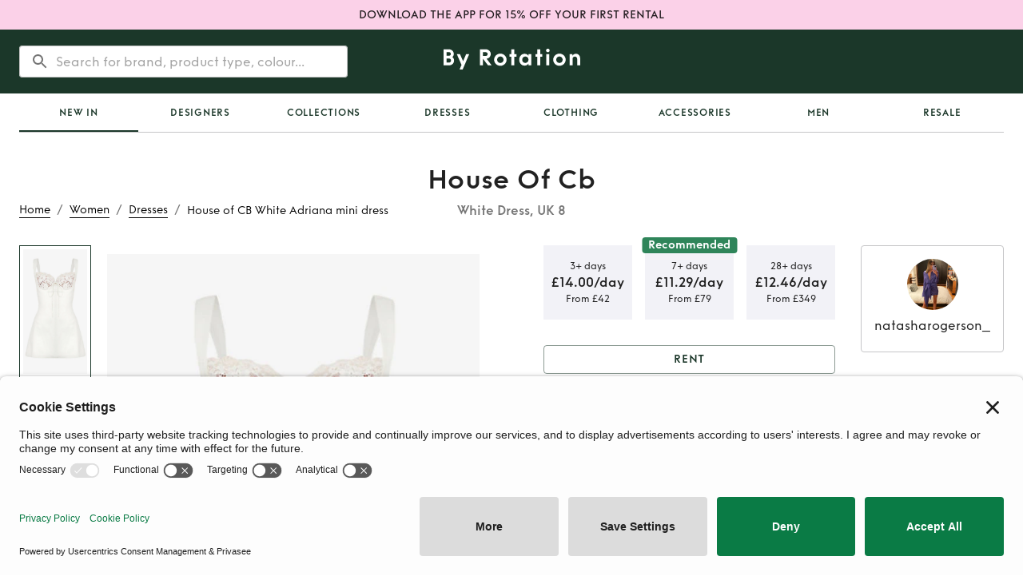

--- FILE ---
content_type: text/html; charset=utf-8
request_url: https://byrotation.com/products/house-of-cb-white-dresses-clatzbl2k220235kvbi3hhsgj7
body_size: 26737
content:
<!DOCTYPE html><html lang="en"><head><meta charSet="utf-8"/><meta name="viewport" content="initial-scale=1, width=device-width"/><link rel="canonical" href="https://byrotation.com/products/house-of-cb-white-dresses-clatzbl2k220235kvbi3hhsgj7"/><script async="" defer="" id="privasee-cb" src="https://app.privasee.io/cdn/62265bebcae4140016615885/cookie-banner.js"></script><script>
              window.addEventListener('load', function() {
                setTimeout(function() {
                  !function(t,e,n,s,a,c,i,o,p){
                    t.AppsFlyerSdkObject=a,
                    t.AF=t.AF||function(){
                      (t.AF.q=t.AF.q||[]).push([Date.now()].concat(Array.prototype.slice.call(arguments)))
                    },
                    t.AF.id=t.AF.id||i,
                    t.AF.plugins={},
                    o=e.createElement(n),
                    p=e.getElementsByTagName(n)[0],
                    o.async=1,
                    o.src="https://websdk.appsflyer.com?" +
                      (c.length>0?"st="+c.split(",").sort().join(",")+"&":"") +
                      (i.length>0?"af_id="+i:""),
                    p.parentNode.insertBefore(o,p)
                  }
                  (window,document,"script",0,"AF","banners", { banners: { key: "368a4cd0-f563-4f12-bfa4-08961a3e8891" } });
                  AF('banners', 'showBanner');
                }, 2000); // Load AppsFlyer 2 seconds after page load
              });
            </script><title>Rent House Of Cb White Dress UK 8 | By Rotation UK</title><meta name="robots" content="index,follow"/><meta name="googlebot" content="index,follow"/><meta name="description" content="Hire House Of Cb White Dress in London and the UK from our lenders. Rent from £14 instead of full retail price £159"/><meta property="og:title" content="Rent House Of Cb White Dress UK 8 | By Rotation UK"/><meta property="og:description" content="Hire House Of Cb White Dress in London and the UK from our lenders. Rent from £14 instead of full retail price £159"/><meta property="og:image" content="/assets/meta/Br-link-logo.png"/><meta property="og:image:alt" content="Og Image"/><meta property="og:image:type" content="image/png"/><meta property="og:image:width" content="800"/><meta property="og:image:height" content="600"/><script type="application/ld+json">{
    "@context": "https://schema.org/",
    "@type": "Product",
    "image":["https://by-rotation-prod.s3.eu-west-2.amazonaws.com/dcc76d94-3907-48f1-a55b-3cd95c14e722.jpeg","https://by-rotation-prod.s3.eu-west-2.amazonaws.com/593630c7-7cfe-4797-8192-e5c824048c92.jpeg","https://by-rotation-prod.s3.eu-west-2.amazonaws.com/b9fadbe4-464c-4d3a-a6f2-1edd5ab2b016.jpeg","https://by-rotation-prod.s3.eu-west-2.amazonaws.com/e5fb4b65-0a80-4a27-8df5-a73f695cb77a.jpeg","https://by-rotation-prod.s3.eu-west-2.amazonaws.com/8791e966-c45b-431d-9e93-6b6cfd1931b7.jpeg"],
    "description": "Ivory satin mini dress size S with underwires lace cups, perfect for holidays, nights out and parties 🤍 as seen on Yasmin Devonport.",
    "mpn": "925872",
    
    
    
    
    
  "brand": {
      "@type": "Brand",
      "name": "House Of Cb"
    },

  
    "color": "White",
    
    
    
    
    
    
    
    
    "offers": [
  {
    "@type": "Offer",
    "priceCurrency": "GBP",
    
    
    "availability": "https://schema.org/InStock",
    
    
      "seller": {
      "@type": "Organization",
      "name": "By Rotation"
    },
    
    "price": "12.46"
  }
],
    
    
  "aggregateRating": {
    "@type": "AggregateRating",
    "ratingValue": 5,
    "reviewCount": 1,
    "bestRating": 5,
    "worstRating": 1
  },

    "review": [
  {
    "@type": "Review",
    "author": {
      "@type": "Person",
      "name": "blonded1"
    },
    "datePublished": "2022-12-24T16:33:51.064Z",
    "reviewBody": "Would rent again!, good communicator and arrived in time despite the RYM strike & made sure I was updated. X",
    
    "reviewRating": {
      "@type": "Rating",
      "ratingValue": 5,
      "bestRating": 5,
      "worstRating": 1
    }
  }
],
    "name": "House of CB White Adriana mini dress"
  }</script><script type="application/ld+json">{
    "@context": "https://schema.org",
    "@type": "BreadcrumbList",
    "itemListElement": [
      {
        "@type": "ListItem",
        "position": 1,
        "item": {
          "@id": "https://www.byrotation.com/",
          "name": "Home"
        }
      },{
        "@type": "ListItem",
        "position": 2,
        "item": {
          "@id": "https://www.byrotation.com/category/women",
          "name": "Women"
        }
      },{
        "@type": "ListItem",
        "position": 3,
        "item": {
          "@id": "https://www.byrotation.com/category/women/dresses",
          "name": "Dresses"
        }
      },{
        "@type": "ListItem",
        "position": 4,
        "item": {
          "@id": "https://www.byrotation.com#",
          "name": "House%20of%20CB%20White%20Adriana%20mini%20dress"
        }
      }
     ]
  }</script><meta name="next-head-count" content="18"/><script>
                window.addEventListener('load', function() {
                  setTimeout(function() {
                    (function(w,d,s,l,i){w[l]=w[l]||[];w[l].push({'gtm.start':
                    new Date().getTime(),event:'gtm.js'});var f=d.getElementsByTagName(s)[0],
                    j=d.createElement(s),dl=l!='dataLayer'?'&l='+l:'';j.async=true;j.src=
                    'https://www.googletagmanager.com/gtm.js?id='+i+dl;f.parentNode.insertBefore(j,f);
                    })(window,document,'script','dataLayer','GTM-TXHK3MD');
                  }, 1000); // Load GTM 1 second after page load
                });
              </script><script>
                window.loadZendesk = function() {
                  if (!window.zendeskLoaded) {
                    window.zendeskLoaded = true;
                    var script = document.createElement('script');
                    script.id = 'ze-snippet';
                    script.src = 'https://static.zdassets.com/ekr/snippet.js?key=6e551364-c83a-4b60-a9c1-58ad53152467';
                    script.onload = function() { if(window.onZendeskWidgetLoad) window.onZendeskWidgetLoad(); };
                    document.head.appendChild(script);
                  }
                };
                // Load Zendesk after 5 seconds or on first user interaction
                setTimeout(window.loadZendesk, 5000);
                ['click', 'touchstart', 'scroll'].forEach(function(event) {
                  window.addEventListener(event, window.loadZendesk, { once: true });
                });
              </script><meta name="theme-color" content="#1b3729"/><style>
                @media (max-width: 959px) {
                  /* Hide desktop search bar immediately */
                  [class*="DesktopOnly"] { display: none !important; }
                }
                @media (min-width: 960px) {
                  /* Hide mobile elements on desktop */
                  [class*="MobileOnly"] { display: none !important; }
                }
              </style><link rel="icon" type="image/png" sizes="16x16" href="/assets/meta/faviconNew-16x16.png"/><link rel="icon" type="image/png" sizes="32x32" href="/assets/meta/faviconNew-32x32.png"/><link rel="shortcut icon" href="/assets/meta/faviconNew.ico"/><style data-emotion="css-global 1wgdb1t">@font-face{font-family:"Funkis";src:url("/fonts/funkis/FunkisB.1-Light.otf");font-weight:300;font-style:normal;font-display:swap;}@font-face{font-family:"Funkis";src:url("/fonts/funkis/FunkisB.1-Regular.otf");font-weight:400;font-style:normal;font-display:swap;}@font-face{font-family:"Funkis";src:url("/fonts/funkis/FunkisB.1-Medium.otf");font-weight:500;font-style:normal;font-display:swap;}@font-face{font-family:"Funkis";src:url("/fonts/funkis/FunkisB.1-SemiBold.otf");font-weight:600;font-style:normal;font-display:swap;}@font-face{font-family:"Funkis";src:url("/fonts/funkis/FunkisB.1-Bold.otf");font-weight:700;font-style:normal;font-display:swap;}</style><link rel="preload" href="/_next/static/css/007687ee32af552b.css" as="style"/><link rel="stylesheet" href="/_next/static/css/007687ee32af552b.css" data-n-g=""/><noscript data-n-css=""></noscript><script defer="" nomodule="" src="/_next/static/chunks/polyfills-c67a75d1b6f99dc8.js"></script><script src="/_next/static/chunks/webpack-dab696156798acb3.js" defer=""></script><script src="/_next/static/chunks/framework-79bce4a3a540b080.js" defer=""></script><script src="/_next/static/chunks/main-3300449822b2d49b.js" defer=""></script><script src="/_next/static/chunks/pages/_app-8d21ae16df66dc5b.js" defer=""></script><script src="/_next/static/chunks/448-ac97654ba1ab5df3.js" defer=""></script><script src="/_next/static/chunks/6672-adc6e7c2b7546911.js" defer=""></script><script src="/_next/static/chunks/3023-1c1a6384203f306d.js" defer=""></script><script src="/_next/static/chunks/1722-27dd70f23ac765c4.js" defer=""></script><script src="/_next/static/chunks/pages/products/%5Bslug%5D-90b309df588b9268.js" defer=""></script><script src="/_next/static/CY655Kt9d9z2k8OU2GX0F/_buildManifest.js" defer=""></script><script src="/_next/static/CY655Kt9d9z2k8OU2GX0F/_ssgManifest.js" defer=""></script><style data-emotion="css-global 0"></style><style data-emotion="css-global bk43cd">html{-webkit-font-smoothing:antialiased;-moz-osx-font-smoothing:grayscale;box-sizing:border-box;-webkit-text-size-adjust:100%;}*,*::before,*::after{box-sizing:inherit;}strong,b{font-weight:700;}body{margin:0;color:rgba(0, 0, 0, 0.87);font-family:Funkis;font-weight:400;font-size:1rem;line-height:1.5;background-color:#fff;}@media print{body{background-color:#fff;}}body::backdrop{background-color:#fff;}</style><style data-emotion="css-global idrv10">#nprogress{pointer-events:none;}#nprogress .bar{background:#ed64a6;position:fixed;z-index:1031;top:0;left:0;width:100%;height:2px;}#nprogress .peg{display:block;position:absolute;right:0px;width:100px;height:100%;box-shadow:0 0 10px #ed64a6,0 0 5px #ed64a6;opacity:1;-webkit-transform:rotate(3deg) translate(0px, -4px);-ms-transform:rotate(3deg) translate(0px, -4px);-webkit-transform:rotate(3deg) translate(0px, -4px);-moz-transform:rotate(3deg) translate(0px, -4px);-ms-transform:rotate(3deg) translate(0px, -4px);transform:rotate(3deg) translate(0px, -4px);}</style><style data-emotion="css-global 1prfaxn">@-webkit-keyframes mui-auto-fill{from{display:block;}}@keyframes mui-auto-fill{from{display:block;}}@-webkit-keyframes mui-auto-fill-cancel{from{display:block;}}@keyframes mui-auto-fill-cancel{from{display:block;}}</style><style data-emotion="css 1d5l7gw brkwz3 1q53l5w 1g14zx0 1ekb41w hboir5 1m0rnhv cr1g2m 1qgxjqg vubbuv 1b2c48f 1g8ggeh euhvxq 1b3nk3p qopxoj rz9xf6 1a6giau f2zrvi igs3ac ihdtdm 1q6tf9f gmuwbf 1vokmnu 10jr14j 1ywx55v pw2yv3 nhb8h9 1uieenk 198epqq 3mf706 oshgpu 1gdkbg0 93f82n camdib 1jw6xwv 1n3g3kz 1hy9t21 d0uhtl px8ilx 1n8dh6h k008qs 9tr1js nfcc9b 6x1je1 hojmhr rme81o ov1atl 8atqhb nyqn0e vw6ww8 17rojba 169i5mn uwwqev x8pouq 1q7njkh ww3egd sk4rf8 1oh0xb0 b8j5cr 1fhgjcy 1k2s61m 1f1k7bz gg4vpm 13lk5ce 1fuolr6 qpx8f8 11s4ni3 1f35jwh a7pf5m 12rgi16 mgq4i5 1bxv305 o2cvbw 8ny33q ggvw1f 163hl6z oppt7k vs5ntb skvbsg 1wxaqej e0kgqh 19k8ova 1y6txf6 1yuhvjn 1yk3c4 m2fg2x mep9l wndvm6 1ropvix 1pskmky 1045woe fraksn i6hpsz 1ggxnxq 1c9551g 13y7ul3 gtx99z 1tsmcjv txh13f 1mcuzty 1w1w8r 79elbk 13m1if9 1cw4hi4 12uzmii 1b7fsj9 1d3bbye 1gfaryi 1cmvw4u 1ur9512 14dziz6 19ugv2d 3tuih8 s74hyl 1wd9lm9 1tpya93 l7fjz0 zdj94g wnvzae 16lvr6h 2svesy 1odkcpw">.css-1d5l7gw{min-height:36px;padding:8px 0;background-color:#FBD1E8;display:-webkit-box;display:-webkit-flex;display:-ms-flexbox;display:flex;-webkit-align-items:center;-webkit-box-align:center;-ms-flex-align:center;align-items:center;-webkit-box-pack:center;-ms-flex-pack:center;-webkit-justify-content:center;justify-content:center;}.css-1d5l7gw:hover{cursor:pointer;}.css-brkwz3{margin:0;font-family:Funkis;font-weight:500;font-size:0.875rem;line-height:1.57;padding-left:24px;padding-right:24px;text-align:center;}.css-1q53l5w{background-color:#fff;color:rgba(0, 0, 0, 0.87);-webkit-transition:box-shadow 300ms cubic-bezier(0.4, 0, 0.2, 1) 0ms;transition:box-shadow 300ms cubic-bezier(0.4, 0, 0.2, 1) 0ms;box-shadow:none;display:-webkit-box;display:-webkit-flex;display:-ms-flexbox;display:flex;-webkit-flex-direction:column;-ms-flex-direction:column;flex-direction:column;width:100%;box-sizing:border-box;-webkit-flex-shrink:0;-ms-flex-negative:0;flex-shrink:0;position:static;background-color:#1b3729;color:#fff;}.css-1g14zx0{position:relative;display:-webkit-box;display:-webkit-flex;display:-ms-flexbox;display:flex;-webkit-align-items:center;-webkit-box-align:center;-ms-flex-align:center;align-items:center;min-height:48px;min-height:80px;}.css-1ekb41w{width:100%;margin-left:auto;box-sizing:border-box;margin-right:auto;display:block;padding-left:16px;padding-right:16px;}@media (min-width:600px){.css-1ekb41w{padding-left:24px;padding-right:24px;}}@media (min-width:1536px){.css-1ekb41w{max-width:1536px;}}.css-hboir5{display:-webkit-box;display:-webkit-flex;display:-ms-flexbox;display:flex;width:100%;}.css-1m0rnhv{-webkit-box-pack:left;-ms-flex-pack:left;-webkit-justify-content:left;justify-content:left;width:100%;display:-webkit-box;display:-webkit-flex;display:-ms-flexbox;display:flex;-webkit-flex:1;-ms-flex:1;flex:1;-webkit-align-items:center;-webkit-box-align:center;-ms-flex-align:center;align-items:center;}.css-cr1g2m{display:block;}@media (min-width:900px){.css-cr1g2m{display:none;}}.css-1qgxjqg{display:-webkit-inline-box;display:-webkit-inline-flex;display:-ms-inline-flexbox;display:inline-flex;-webkit-align-items:center;-webkit-box-align:center;-ms-flex-align:center;align-items:center;-webkit-box-pack:center;-ms-flex-pack:center;-webkit-justify-content:center;justify-content:center;position:relative;box-sizing:border-box;-webkit-tap-highlight-color:transparent;background-color:transparent;outline:0;border:0;margin:0;border-radius:0;padding:0;cursor:pointer;-webkit-user-select:none;-moz-user-select:none;-ms-user-select:none;user-select:none;vertical-align:middle;-moz-appearance:none;-webkit-appearance:none;-webkit-text-decoration:none;text-decoration:none;color:inherit;text-align:center;-webkit-flex:0 0 auto;-ms-flex:0 0 auto;flex:0 0 auto;font-size:1.5rem;padding:8px;border-radius:50%;overflow:visible;color:rgba(0, 0, 0, 0.54);-webkit-transition:background-color 150ms cubic-bezier(0.4, 0, 0.2, 1) 0ms;transition:background-color 150ms cubic-bezier(0.4, 0, 0.2, 1) 0ms;margin-left:-12px;color:inherit;margin-right:16px;}.css-1qgxjqg::-moz-focus-inner{border-style:none;}.css-1qgxjqg.Mui-disabled{pointer-events:none;cursor:default;}@media print{.css-1qgxjqg{-webkit-print-color-adjust:exact;color-adjust:exact;}}.css-1qgxjqg:hover{background-color:rgba(0, 0, 0, 0.04);}@media (hover: none){.css-1qgxjqg:hover{background-color:transparent;}}.css-1qgxjqg.Mui-disabled{background-color:transparent;color:rgba(0, 0, 0, 0.26);}@media (min-width:900px){.css-1qgxjqg{display:none;}}.css-vubbuv{-webkit-user-select:none;-moz-user-select:none;-ms-user-select:none;user-select:none;width:1em;height:1em;display:inline-block;fill:currentColor;-webkit-flex-shrink:0;-ms-flex-negative:0;flex-shrink:0;-webkit-transition:fill 200ms cubic-bezier(0.4, 0, 0.2, 1) 0ms;transition:fill 200ms cubic-bezier(0.4, 0, 0.2, 1) 0ms;font-size:1.5rem;}.css-1b2c48f{display:none;width:100%;}@media (min-width:900px){.css-1b2c48f{display:block;}}.css-1g8ggeh{padding-top:20px;display:-webkit-box;display:-webkit-flex;display:-ms-flexbox;display:flex;width:100%;height:80px;position:relative;}.css-euhvxq{position:absolute;left:0;right:0;z-index:10;border-radius:4px;background-color:transparent;box-shadow:none;border:transparent;-webkit-transition:all 200ms;transition:all 200ms;}.css-1b3nk3p{background-color:white;border-radius:4px;}.css-qopxoj{display:-webkit-inline-box;display:-webkit-inline-flex;display:-ms-inline-flexbox;display:inline-flex;-webkit-flex-direction:column;-ms-flex-direction:column;flex-direction:column;position:relative;min-width:0;padding:0;margin:0;border:0;vertical-align:top;width:100%;width:100%;background-color:transparent;outline:none;border:none;font-family:Funkis;font-weight:400;font-size:1rem;line-height:1.5;}.css-qopxoj .MuiOutlinedInput-root:hover fieldset{border-color:transparent!important;}.css-qopxoj .MuiOutlinedInput-root.focused fieldset{border-color:transparent;}.css-qopxoj .MuiOutlinedInput-root.active fieldset{border-color:transparent;}.css-qopxoj .MuiOutlinedInput-root.Mui-focused fieldset{border-color:transparent;}.css-rz9xf6{font-family:Funkis;font-weight:400;font-size:1rem;line-height:1.4375em;color:rgba(0, 0, 0, 0.87);box-sizing:border-box;position:relative;cursor:text;display:-webkit-inline-box;display:-webkit-inline-flex;display:-ms-inline-flexbox;display:inline-flex;-webkit-align-items:center;-webkit-box-align:center;-ms-flex-align:center;align-items:center;width:100%;position:relative;border-radius:4px;padding-left:14px;}.css-rz9xf6.Mui-disabled{color:rgba(0, 0, 0, 0.38);cursor:default;}.css-rz9xf6:hover .MuiOutlinedInput-notchedOutline{border-color:rgba(0, 0, 0, 0.87);}@media (hover: none){.css-rz9xf6:hover .MuiOutlinedInput-notchedOutline{border-color:rgba(0, 0, 0, 0.23);}}.css-rz9xf6.Mui-focused .MuiOutlinedInput-notchedOutline{border-color:#1b3729;border-width:2px;}.css-rz9xf6.Mui-error .MuiOutlinedInput-notchedOutline{border-color:#d32f2f;}.css-rz9xf6.Mui-disabled .MuiOutlinedInput-notchedOutline{border-color:rgba(0, 0, 0, 0.26);}.css-1a6giau{display:-webkit-box;display:-webkit-flex;display:-ms-flexbox;display:flex;height:0.01em;max-height:2em;-webkit-align-items:center;-webkit-box-align:center;-ms-flex-align:center;align-items:center;white-space:nowrap;color:rgba(0, 0, 0, 0.54);margin-right:8px;}.css-f2zrvi{font:inherit;letter-spacing:inherit;color:currentColor;padding:4px 0 5px;border:0;box-sizing:content-box;background:none;height:1.4375em;margin:0;-webkit-tap-highlight-color:transparent;display:block;min-width:0;width:100%;-webkit-animation-name:mui-auto-fill-cancel;animation-name:mui-auto-fill-cancel;-webkit-animation-duration:10ms;animation-duration:10ms;padding-top:1px;-moz-appearance:textfield;padding:8.5px 14px;padding-left:0;}.css-f2zrvi::-webkit-input-placeholder{color:currentColor;opacity:0.42;-webkit-transition:opacity 200ms cubic-bezier(0.4, 0, 0.2, 1) 0ms;transition:opacity 200ms cubic-bezier(0.4, 0, 0.2, 1) 0ms;}.css-f2zrvi::-moz-placeholder{color:currentColor;opacity:0.42;-webkit-transition:opacity 200ms cubic-bezier(0.4, 0, 0.2, 1) 0ms;transition:opacity 200ms cubic-bezier(0.4, 0, 0.2, 1) 0ms;}.css-f2zrvi:-ms-input-placeholder{color:currentColor;opacity:0.42;-webkit-transition:opacity 200ms cubic-bezier(0.4, 0, 0.2, 1) 0ms;transition:opacity 200ms cubic-bezier(0.4, 0, 0.2, 1) 0ms;}.css-f2zrvi::-ms-input-placeholder{color:currentColor;opacity:0.42;-webkit-transition:opacity 200ms cubic-bezier(0.4, 0, 0.2, 1) 0ms;transition:opacity 200ms cubic-bezier(0.4, 0, 0.2, 1) 0ms;}.css-f2zrvi:focus{outline:0;}.css-f2zrvi:invalid{box-shadow:none;}.css-f2zrvi::-webkit-search-decoration{-webkit-appearance:none;}label[data-shrink=false]+.MuiInputBase-formControl .css-f2zrvi::-webkit-input-placeholder{opacity:0!important;}label[data-shrink=false]+.MuiInputBase-formControl .css-f2zrvi::-moz-placeholder{opacity:0!important;}label[data-shrink=false]+.MuiInputBase-formControl .css-f2zrvi:-ms-input-placeholder{opacity:0!important;}label[data-shrink=false]+.MuiInputBase-formControl .css-f2zrvi::-ms-input-placeholder{opacity:0!important;}label[data-shrink=false]+.MuiInputBase-formControl .css-f2zrvi:focus::-webkit-input-placeholder{opacity:0.42;}label[data-shrink=false]+.MuiInputBase-formControl .css-f2zrvi:focus::-moz-placeholder{opacity:0.42;}label[data-shrink=false]+.MuiInputBase-formControl .css-f2zrvi:focus:-ms-input-placeholder{opacity:0.42;}label[data-shrink=false]+.MuiInputBase-formControl .css-f2zrvi:focus::-ms-input-placeholder{opacity:0.42;}.css-f2zrvi.Mui-disabled{opacity:1;-webkit-text-fill-color:rgba(0, 0, 0, 0.38);}.css-f2zrvi:-webkit-autofill{-webkit-animation-duration:5000s;animation-duration:5000s;-webkit-animation-name:mui-auto-fill;animation-name:mui-auto-fill;}.css-f2zrvi:-webkit-autofill{border-radius:inherit;}.css-igs3ac{text-align:left;position:absolute;bottom:0;right:0;top:-5px;left:0;margin:0;padding:0 8px;pointer-events:none;border-radius:inherit;border-style:solid;border-width:1px;overflow:hidden;min-width:0%;border-color:rgba(0, 0, 0, 0.23);}.css-ihdtdm{float:unset;width:auto;overflow:hidden;padding:0;line-height:11px;-webkit-transition:width 150ms cubic-bezier(0.0, 0, 0.2, 1) 0ms;transition:width 150ms cubic-bezier(0.0, 0, 0.2, 1) 0ms;}.css-1q6tf9f{-webkit-box-pack:center;-ms-flex-pack:center;-webkit-justify-content:center;justify-content:center;width:100%;display:-webkit-box;display:-webkit-flex;display:-ms-flexbox;display:flex;-webkit-flex:1;-ms-flex:1;flex:1;-webkit-align-items:center;-webkit-box-align:center;-ms-flex-align:center;align-items:center;}.css-gmuwbf{display:-webkit-box;display:-webkit-flex;display:-ms-flexbox;display:flex;-webkit-align-items:center;-webkit-box-align:center;-ms-flex-align:center;align-items:center;-webkit-box-pack:center;-ms-flex-pack:center;-webkit-justify-content:center;justify-content:center;}.css-1vokmnu{-webkit-box-pack:right;-ms-flex-pack:right;-webkit-justify-content:right;justify-content:right;width:100%;display:-webkit-box;display:-webkit-flex;display:-ms-flexbox;display:flex;-webkit-flex:1;-ms-flex:1;flex:1;-webkit-align-items:center;-webkit-box-align:center;-ms-flex-align:center;align-items:center;}.css-10jr14j:hover{cursor:pointer;}.css-1ywx55v{display:grid;grid-template-columns:1fr auto 1fr;-webkit-align-items:end;-webkit-box-align:end;-ms-flex-align:end;align-items:end;grid-template-areas:'breadcrumbs title empty' 'content content content';}@media (min-width:0px){.css-1ywx55v{margin-top:24px;margin-bottom:24px;}}@media (min-width:900px){.css-1ywx55v{margin-top:40px;margin-bottom:40px;}}@media (max-width:899.95px){.css-1ywx55v{grid-template-columns:1fr;}.css-1ywx55v nav:first-of-type{margin-bottom:8px;}}.css-pw2yv3{margin:0;font-family:Funkis;font-weight:400;font-size:1rem;line-height:1.5;color:rgba(0, 0, 0, 0.54);grid-area:breadcrumbs;}.css-nhb8h9{display:-webkit-box;display:-webkit-flex;display:-ms-flexbox;display:flex;-webkit-box-flex-wrap:wrap;-webkit-flex-wrap:wrap;-ms-flex-wrap:wrap;flex-wrap:wrap;-webkit-align-items:center;-webkit-box-align:center;-ms-flex-align:center;align-items:center;padding:0;margin:0;list-style:none;}.css-1uieenk p{border-bottom-color:black;border-bottom-width:0.5px;border-bottom-style:solid;text-transform:capitalize;}.css-1uieenk p:hover{border-bottom-color:#2F855A;color:#2F855A;}.css-198epqq{margin:0;font-weight:300;line-height:1.4;font-size:0.875rem;letter-spacing:0;font-family:Funkis;color:black;}.css-3mf706{display:-webkit-box;display:-webkit-flex;display:-ms-flexbox;display:flex;-webkit-user-select:none;-moz-user-select:none;-ms-user-select:none;user-select:none;margin-left:8px;margin-right:8px;}.css-oshgpu{display:-webkit-box;display:-webkit-flex;display:-ms-flexbox;display:flex;grid-area:title;-webkit-flex-direction:column;-ms-flex-direction:column;flex-direction:column;-webkit-align-items:center;-webkit-box-align:center;-ms-flex-align:center;align-items:center;-webkit-flex:1;-ms-flex:1;flex:1;}@media (max-width:899.95px){.css-oshgpu{display:none;}}.css-1gdkbg0{margin:0;font-weight:600;line-height:1.2;font-size:1.5625rem;letter-spacing:0.015625rem;font-family:Funkis;color:rgba(0, 0, 0, 0.87);}@media (min-width:600px){.css-1gdkbg0{font-size:1.875rem;}}@media (min-width:900px){.css-1gdkbg0{font-size:2.0833rem;}}@media (min-width:1200px){.css-1gdkbg0{font-size:2.0833rem;}}.css-93f82n{margin:0;font-weight:600;line-height:1.4;font-size:1rem;letter-spacing:0;font-family:Funkis;margin-top:8px;color:rgba(0, 0, 0, 0.54);}.css-camdib{display:grid;grid-area:content;grid-template-columns:1fr 1fr;grid-template-areas:'listingImages listingDetails';grid-column-gap:80px;}@media (min-width:0px){.css-camdib{margin-top:0px;}}@media (min-width:900px){.css-camdib{margin-top:32px;}}@media (max-width:1199.95px){.css-camdib{grid-column-gap:64px;}}@media (max-width:899.95px){.css-camdib{grid-template-columns:1fr;grid-template-areas:'listingOwnerCard' 'listingImages' 'listingDetails';grid-column-gap:0;}}.css-1jw6xwv{padding-top:16px;padding-bottom:16px;-webkit-align-items:center;-webkit-box-align:center;-ms-flex-align:center;align-items:center;grid-area:listingOwnerCard;}@media (min-width:0px){.css-1jw6xwv{display:-webkit-box;display:-webkit-flex;display:-ms-flexbox;display:flex;}}@media (min-width:900px){.css-1jw6xwv{display:none;}}.css-1n3g3kz{position:relative;display:-webkit-box;display:-webkit-flex;display:-ms-flexbox;display:flex;-webkit-align-items:center;-webkit-box-align:center;-ms-flex-align:center;align-items:center;-webkit-box-pack:center;-ms-flex-pack:center;-webkit-justify-content:center;justify-content:center;-webkit-flex-shrink:0;-ms-flex-negative:0;flex-shrink:0;width:40px;height:40px;font-family:Funkis;font-size:1.25rem;line-height:1;border-radius:50%;overflow:hidden;-webkit-user-select:none;-moz-user-select:none;-ms-user-select:none;user-select:none;}.css-1hy9t21{width:100%;height:100%;text-align:center;object-fit:cover;color:transparent;text-indent:10000px;}.css-d0uhtl{margin-left:16px;}.css-px8ilx{margin:0;font-weight:500;line-height:1.4;font-size:1.125rem;letter-spacing:0.009375rem;font-family:Funkis;}@media (min-width:600px){.css-px8ilx{font-size:1.25rem;}}@media (min-width:900px){.css-px8ilx{font-size:1.25rem;}}@media (min-width:1200px){.css-px8ilx{font-size:1.25rem;}}.css-1n8dh6h{margin:0;font-weight:300;line-height:1.4;font-size:0.875rem;letter-spacing:0;font-family:Funkis;color:GrayText;}.css-k008qs{display:-webkit-box;display:-webkit-flex;display:-ms-flexbox;display:flex;}.css-9tr1js{position:relative;width:100%;grid-area:listingImages;height:100%;overflow:hidden;}.css-nfcc9b{display:-webkit-box;display:-webkit-flex;display:-ms-flexbox;display:flex;-webkit-flex-direction:row;-ms-flex-direction:row;flex-direction:row;}.css-6x1je1{width:unset;-webkit-flex-direction:column;-ms-flex-direction:column;flex-direction:column;-webkit-align-items:center;-webkit-box-align:center;-ms-flex-align:center;align-items:center;-webkit-box-pack:start;-ms-flex-pack:start;-webkit-justify-content:flex-start;justify-content:flex-start;margin-right:20px;margin-top:0px;}@media (min-width:0px){.css-6x1je1{display:none;}}@media (min-width:600px){.css-6x1je1{display:none;}}@media (min-width:900px){.css-6x1je1{display:-webkit-box;display:-webkit-flex;display:-ms-flexbox;display:flex;}}.css-hojmhr{display:-webkit-box;display:-webkit-flex;display:-ms-flexbox;display:flex;-webkit-flex-direction:column-reverse;-ms-flex-direction:column-reverse;flex-direction:column-reverse;}.css-rme81o{width:100%;height:100%;position:relative;}.css-ov1atl{position:relative;width:100%;overflow:hidden;}.css-8atqhb{width:100%;}.css-nyqn0e{display:-webkit-box;display:-webkit-flex;display:-ms-flexbox;display:flex;-webkit-flex-direction:column;-ms-flex-direction:column;flex-direction:column;width:100%;}@media (min-width:0px){.css-nyqn0e{height:400px;}}@media (min-width:600px){.css-nyqn0e{height:650px;}}@media (min-width:900px){.css-nyqn0e{height:650px;}}@media (min-width:1200px){.css-nyqn0e{height:720px;}}.css-vw6ww8{width:90px;min-height:23%;border:1px solid #1B3729;padding:4px!important;margin-top:19px;-webkit-transition:all 0.2s ease-in-out;transition:all 0.2s ease-in-out;}@media (max-width:899.95px){.css-vw6ww8{display:none;}}.css-17rojba{width:100%;height:100%;position:relative;overflow:hidden;-webkit-transition:all 0.2s ease-in-out;transition:all 0.2s ease-in-out;}@media (max-width:899.95px){.css-17rojba{display:none;}}.css-169i5mn{position:absolute;left:0;top:0;bottom:0;right:0;}.css-uwwqev{width:100%;height:100%;}.css-x8pouq{width:90px;min-height:23%;border:none;padding:0px;margin-top:19px;-webkit-transition:all 0.2s ease-in-out;transition:all 0.2s ease-in-out;}@media (max-width:899.95px){.css-x8pouq{display:none;}}.css-1q7njkh{margin-top:10px;}.css-ww3egd{display:-webkit-inline-box;display:-webkit-inline-flex;display:-ms-inline-flexbox;display:inline-flex;-webkit-align-items:center;-webkit-box-align:center;-ms-flex-align:center;align-items:center;-webkit-box-pack:center;-ms-flex-pack:center;-webkit-justify-content:center;justify-content:center;position:relative;box-sizing:border-box;-webkit-tap-highlight-color:transparent;background-color:transparent;outline:0;border:0;margin:0;border-radius:0;padding:0;cursor:pointer;-webkit-user-select:none;-moz-user-select:none;-ms-user-select:none;user-select:none;vertical-align:middle;-moz-appearance:none;-webkit-appearance:none;-webkit-text-decoration:none;text-decoration:none;color:inherit;font-weight:600;line-height:1.75;font-size:0.875rem;letter-spacing:0.0625em;font-family:Funkis;text-transform:uppercase;min-width:64px;padding:5px 15px;border-radius:4px;-webkit-transition:background-color 250ms cubic-bezier(0.4, 0, 0.2, 1) 0ms,box-shadow 250ms cubic-bezier(0.4, 0, 0.2, 1) 0ms,border-color 250ms cubic-bezier(0.4, 0, 0.2, 1) 0ms,color 250ms cubic-bezier(0.4, 0, 0.2, 1) 0ms;transition:background-color 250ms cubic-bezier(0.4, 0, 0.2, 1) 0ms,box-shadow 250ms cubic-bezier(0.4, 0, 0.2, 1) 0ms,border-color 250ms cubic-bezier(0.4, 0, 0.2, 1) 0ms,color 250ms cubic-bezier(0.4, 0, 0.2, 1) 0ms;border:1px solid rgba(47, 133, 90, 0.5);color:#2F855A;}.css-ww3egd::-moz-focus-inner{border-style:none;}.css-ww3egd.Mui-disabled{pointer-events:none;cursor:default;}@media print{.css-ww3egd{-webkit-print-color-adjust:exact;color-adjust:exact;}}.css-ww3egd:hover{-webkit-text-decoration:none;text-decoration:none;background-color:rgba(47, 133, 90, 0.04);border:1px solid #2F855A;}@media (hover: none){.css-ww3egd:hover{background-color:transparent;}}.css-ww3egd.Mui-disabled{color:rgba(0, 0, 0, 0.26);border:1px solid rgba(0, 0, 0, 0.12);}.css-sk4rf8{display:-webkit-box;display:-webkit-flex;display:-ms-flexbox;display:flex;-webkit-flex-direction:row;-ms-flex-direction:row;flex-direction:row;width:100%;}@media (min-width:0px){.css-sk4rf8{height:400px;}}@media (min-width:600px){.css-sk4rf8{height:650px;}}@media (min-width:900px){.css-sk4rf8{height:650px;}}@media (min-width:1200px){.css-sk4rf8{height:720px;}}.css-1oh0xb0{min-width:100%;height:100%;position:relative;border-radius:0px;overflow:hidden;}.css-b8j5cr{outline:0;display:-webkit-box;display:-webkit-flex;display:-ms-flexbox;display:flex;cursor:pointer;background-color:#fff;touch-action:manipulation;position:absolute;top:50%;-webkit-transform:translateY(-50%);-moz-transform:translateY(-50%);-ms-transform:translateY(-50%);transform:translateY(-50%);border:0px;-webkit-box-pack:center;-ms-flex-pack:center;-webkit-justify-content:center;justify-content:center;-webkit-align-items:center;-webkit-box-align:center;-ms-flex-align:center;align-items:center;padding:0px;right:unset;left:0px;height:48px;width:48px;box-shadow:0 0 7px 4px rgba(0, 0, 0, 0.04);border-radius:50%;}.css-1fhgjcy{margin-top:4px;}.css-1k2s61m{outline:0;display:-webkit-box;display:-webkit-flex;display:-ms-flexbox;display:flex;cursor:pointer;background-color:#fff;touch-action:manipulation;position:absolute;top:50%;-webkit-transform:translateY(-50%);-moz-transform:translateY(-50%);-ms-transform:translateY(-50%);transform:translateY(-50%);border:0px;-webkit-box-pack:center;-ms-flex-pack:center;-webkit-justify-content:center;justify-content:center;-webkit-align-items:center;-webkit-box-align:center;-ms-flex-align:center;align-items:center;padding:0px;right:0px;left:unset;height:48px;width:48px;box-shadow:0 0 7px 4px rgba(0, 0, 0, 0.04);border-radius:50%;}.css-1f1k7bz{grid-area:listingDetails;display:-webkit-box;display:-webkit-flex;display:-ms-flexbox;display:flex;}@media (min-width:0px){.css-1f1k7bz{margin-top:16px;}}@media (min-width:900px){.css-1f1k7bz{margin-top:0px;}}.css-gg4vpm{display:-webkit-box;display:-webkit-flex;display:-ms-flexbox;display:flex;-webkit-box-pack:justify;-webkit-justify-content:space-between;justify-content:space-between;}.css-13lk5ce{width:100%;display:-webkit-box;display:-webkit-flex;display:-ms-flexbox;display:flex;margin-top:16px;-webkit-align-items:center;-webkit-box-align:center;-ms-flex-align:center;align-items:center;-webkit-box-flex-wrap:wrap;-webkit-flex-wrap:wrap;-ms-flex-wrap:wrap;flex-wrap:wrap;display:none;}.css-13lk5ce h6{white-space:nowrap;}.css-13lk5ce strong{font-weight:500;}.css-1fuolr6{display:-webkit-box;display:-webkit-flex;display:-ms-flexbox;display:flex;-webkit-flex-direction:row;-ms-flex-direction:row;flex-direction:row;-webkit-box-flex-wrap:nowrap;-webkit-flex-wrap:nowrap;-ms-flex-wrap:nowrap;flex-wrap:nowrap;}.css-qpx8f8{margin:0;font-weight:500;line-height:1.4;font-size:1.125rem;letter-spacing:0.009375rem;font-family:Funkis;color:#000000DE;font-weight:400;}@media (min-width:600px){.css-qpx8f8{font-size:1.25rem;}}@media (min-width:900px){.css-qpx8f8{font-size:1.25rem;}}@media (min-width:1200px){.css-qpx8f8{font-size:1.25rem;}}.css-11s4ni3{margin:0;font-weight:500;line-height:1.4;font-size:1.125rem;letter-spacing:0.009375rem;font-family:Funkis;color:#000000DE;margin-left:8px;font-weight:600;}@media (min-width:600px){.css-11s4ni3{font-size:1.25rem;}}@media (min-width:900px){.css-11s4ni3{font-size:1.25rem;}}@media (min-width:1200px){.css-11s4ni3{font-size:1.25rem;}}.css-1f35jwh{margin:0;font-weight:500;line-height:1.4;font-size:1.125rem;letter-spacing:0.009375rem;font-family:Funkis;text-align:center;color:rgba(0, 0, 0, 0.54);font-weight:300;-webkit-text-decoration:line-through;text-decoration:line-through;}@media (min-width:600px){.css-1f35jwh{font-size:1.25rem;}}@media (min-width:900px){.css-1f35jwh{font-size:1.25rem;}}@media (min-width:1200px){.css-1f35jwh{font-size:1.25rem;}}.css-a7pf5m{display:grid;gap:16px;grid-template-columns:repeat(3, 1fr);}@media (min-width:0px){.css-a7pf5m{padding-top:24px;}}@media (min-width:900px){.css-a7pf5m{padding-top:0px;}}.css-12rgi16{-webkit-flex:1;-ms-flex:1;flex:1;width:100%;height:93px;background-color:#F2F2F7;display:-webkit-box;display:-webkit-flex;display:-ms-flexbox;display:flex;-webkit-flex-direction:column;-ms-flex-direction:column;flex-direction:column;-webkit-box-pack:center;-ms-flex-pack:center;-webkit-justify-content:center;justify-content:center;position:relative;}.css-12rgi16:hover{cursor:pointer;}.css-mgq4i5{margin:0;font-family:Funkis;font-weight:400;font-size:0.75rem;line-height:1.66;text-align:center;}.css-1bxv305{margin:0;font-weight:600;line-height:1.4;font-size:1rem;letter-spacing:0;font-family:Funkis;text-align:center;}.css-o2cvbw{display:inline-block;position:absolute;padding:0 8px;height:20px;border-radius:4px;background-color:#2F855A;top:-10px;left:50%;-webkit-transform:translateX(-50%);-moz-transform:translateX(-50%);-ms-transform:translateX(-50%);transform:translateX(-50%);}.css-8ny33q{margin:0;font-weight:300;line-height:1.4;font-size:0.875rem;letter-spacing:0;font-family:Funkis;text-align:center;color:white;}.css-ggvw1f{margin-top:32px;}@media (min-width:900px){.css-ggvw1f{display:block;}}.css-163hl6z{padding-top:16px;display:-webkit-box;display:-webkit-flex;display:-ms-flexbox;display:flex;-webkit-box-flex-wrap:wrap;-webkit-flex-wrap:wrap;-ms-flex-wrap:wrap;flex-wrap:wrap;}.css-oppt7k{margin-top:24px;margin-bottom:24px;}@media (min-width:0px){.css-oppt7k{display:block;}}@media (min-width:900px){.css-oppt7k{display:none;}}.css-vs5ntb{width:-webkit-fit-content;width:-moz-fit-content;width:fit-content;display:-webkit-box;display:-webkit-flex;display:-ms-flexbox;display:flex;-webkit-flex-direction:row;-ms-flex-direction:row;flex-direction:row;}.css-skvbsg{box-sizing:border-box;display:-webkit-box;display:-webkit-flex;display:-ms-flexbox;display:flex;-webkit-box-flex-wrap:wrap;-webkit-flex-wrap:wrap;-ms-flex-wrap:wrap;flex-wrap:wrap;width:100%;-webkit-flex-direction:row;-ms-flex-direction:row;flex-direction:row;margin-top:-8px;width:calc(100% + 8px);margin-left:-8px;-webkit-box-pack:center;-ms-flex-pack:center;-webkit-justify-content:center;justify-content:center;}.css-skvbsg>.MuiGrid-item{padding-top:8px;}.css-skvbsg>.MuiGrid-item{padding-left:8px;}.css-1wxaqej{box-sizing:border-box;margin:0;-webkit-flex-direction:row;-ms-flex-direction:row;flex-direction:row;}.css-e0kgqh{margin:0;font-weight:600;line-height:1.4;font-size:1rem;letter-spacing:0;font-family:Funkis;margin-bottom:16px;margin-top:16px;}.css-19k8ova{margin:0;font-family:Funkis;font-weight:400;font-size:1rem;line-height:1.5;}.css-1y6txf6{padding-top:16px;padding-bottom:16px;display:-webkit-box;display:-webkit-flex;display:-ms-flexbox;display:flex;-webkit-box-flex-wrap:wrap;-webkit-flex-wrap:wrap;-ms-flex-wrap:wrap;flex-wrap:wrap;}.css-1yuhvjn{margin-top:16px;}.css-1yk3c4{display:-webkit-box;display:-webkit-flex;display:-ms-flexbox;display:flex;-webkit-box-pack:justify;-webkit-justify-content:space-between;justify-content:space-between;-webkit-align-items:center;-webkit-box-align:center;-ms-flex-align:center;align-items:center;}@media (min-width:0px){.css-1yk3c4{margin-bottom:4px;}}@media (min-width:900px){.css-1yk3c4{margin-bottom:16px;}}.css-m2fg2x{margin:0;font-weight:400;line-height:2.6;font-size:0.75rem;letter-spacing:0.0625rem;font-family:Funkis;text-transform:uppercase;color:GrayText;}.css-mep9l{margin:0;font-family:Funkis;font-weight:400;font-size:1rem;line-height:1.5;text-align:end;}.css-wndvm6{margin-top:16px;border-top:0.5px solid;border-color:#C6C6C8;padding-top:16px;}.css-1ropvix{display:-webkit-box;display:-webkit-flex;display:-ms-flexbox;display:flex;max-width:850px;width:100%;margin:40px 0 80px 0;-webkit-flex-direction:column;-ms-flex-direction:column;flex-direction:column;}.css-1pskmky{margin:0;font-weight:500;line-height:1.4;font-size:1.125rem;letter-spacing:0.009375rem;font-family:Funkis;padding-bottom:16px;}@media (min-width:600px){.css-1pskmky{font-size:1.25rem;}}@media (min-width:900px){.css-1pskmky{font-size:1.25rem;}}@media (min-width:1200px){.css-1pskmky{font-size:1.25rem;}}.css-1045woe{margin:0;-webkit-flex-shrink:0;-ms-flex-negative:0;flex-shrink:0;border-width:0;border-style:solid;border-color:#C6C6C8;border-bottom-width:thin;}.css-fraksn{display:-webkit-box;display:-webkit-flex;display:-ms-flexbox;display:flex;-webkit-flex-direction:column;-ms-flex-direction:column;flex-direction:column;width:100%;}.css-i6hpsz{display:-webkit-box;display:-webkit-flex;display:-ms-flexbox;display:flex;margin:24px 0;}.css-1ggxnxq{display:-webkit-box;display:-webkit-flex;display:-ms-flexbox;display:flex;-webkit-flex-direction:row;-ms-flex-direction:row;flex-direction:row;-webkit-flex:1;-ms-flex:1;flex:1;}.css-1c9551g{position:relative;display:-webkit-box;display:-webkit-flex;display:-ms-flexbox;display:flex;-webkit-align-items:center;-webkit-box-align:center;-ms-flex-align:center;align-items:center;-webkit-box-pack:center;-ms-flex-pack:center;-webkit-justify-content:center;justify-content:center;-webkit-flex-shrink:0;-ms-flex-negative:0;flex-shrink:0;width:40px;height:40px;font-family:Funkis;font-size:1.25rem;line-height:1;border-radius:50%;overflow:hidden;-webkit-user-select:none;-moz-user-select:none;-ms-user-select:none;user-select:none;color:#fff;background-color:#bdbdbd;}.css-13y7ul3{-webkit-user-select:none;-moz-user-select:none;-ms-user-select:none;user-select:none;width:1em;height:1em;display:inline-block;fill:currentColor;-webkit-flex-shrink:0;-ms-flex-negative:0;flex-shrink:0;-webkit-transition:fill 200ms cubic-bezier(0.4, 0, 0.2, 1) 0ms;transition:fill 200ms cubic-bezier(0.4, 0, 0.2, 1) 0ms;font-size:1.5rem;width:75%;height:75%;}.css-gtx99z{display:-webkit-box;display:-webkit-flex;display:-ms-flexbox;display:flex;-webkit-flex-direction:column;-ms-flex-direction:column;flex-direction:column;margin-left:24px;width:100%;}@media (max-width:899.95px){.css-gtx99z{margin-left:16px;}}.css-1tsmcjv{display:-webkit-box;display:-webkit-flex;display:-ms-flexbox;display:flex;-webkit-flex-direction:row;-ms-flex-direction:row;flex-direction:row;-webkit-box-pack:justify;-webkit-justify-content:space-between;justify-content:space-between;width:100%;}.css-txh13f{margin:0;font-weight:600;line-height:1.4;font-size:1rem;letter-spacing:0;font-family:Funkis;}.css-1mcuzty{margin:0;font-weight:300;line-height:1.4;font-size:0.875rem;letter-spacing:0;font-family:Funkis;color:rgba(0, 0, 0, 0.54);}.css-1w1w8r{display:-webkit-inline-box;display:-webkit-inline-flex;display:-ms-inline-flexbox;display:inline-flex;position:relative;font-size:1.5rem;color:#faaf00;cursor:pointer;text-align:left;-webkit-tap-highlight-color:transparent;pointer-events:none;padding-top:5px;}.css-1w1w8r.Mui-disabled{opacity:0.38;pointer-events:none;}.css-1w1w8r.Mui-focusVisible .MuiRating-iconActive{outline:1px solid #999;}.css-1w1w8r .MuiRating-visuallyHidden{border:0;clip:rect(0 0 0 0);height:1px;margin:-1px;overflow:hidden;padding:0;position:absolute;white-space:nowrap;width:1px;}.css-1w1w8r .MuiRating-decimal{color:#2F855A;}.css-79elbk{position:relative;}.css-13m1if9{display:-webkit-box;display:-webkit-flex;display:-ms-flexbox;display:flex;-webkit-transition:-webkit-transform 150ms cubic-bezier(0.4, 0, 0.2, 1) 0ms;transition:transform 150ms cubic-bezier(0.4, 0, 0.2, 1) 0ms;pointer-events:none;}.css-1cw4hi4{-webkit-user-select:none;-moz-user-select:none;-ms-user-select:none;user-select:none;width:1em;height:1em;display:inline-block;fill:currentColor;-webkit-flex-shrink:0;-ms-flex-negative:0;flex-shrink:0;-webkit-transition:fill 200ms cubic-bezier(0.4, 0, 0.2, 1) 0ms;transition:fill 200ms cubic-bezier(0.4, 0, 0.2, 1) 0ms;font-size:inherit;}.css-12uzmii{margin:0;font-weight:300;line-height:1.4;font-size:0.875rem;letter-spacing:0;font-family:Funkis;padding-top:8px;}.css-1b7fsj9{height:100%;position:relative;display:-webkit-box;display:-webkit-flex;display:-ms-flexbox;display:flex;-webkit-box-pack:center;-ms-flex-pack:center;-webkit-justify-content:center;justify-content:center;-webkit-align-items:center;-webkit-box-align:center;-ms-flex-align:center;align-items:center;-webkit-flex-direction:column;-ms-flex-direction:column;flex-direction:column;}@media (max-width:899.95px){.css-1b7fsj9{-webkit-align-items:start;-webkit-box-align:start;-ms-flex-align:start;align-items:start;}}.css-1d3bbye{box-sizing:border-box;display:-webkit-box;display:-webkit-flex;display:-ms-flexbox;display:flex;-webkit-box-flex-wrap:wrap;-webkit-flex-wrap:wrap;-ms-flex-wrap:wrap;flex-wrap:wrap;width:100%;-webkit-flex-direction:row;-ms-flex-direction:row;flex-direction:row;}.css-1gfaryi{position:relative;width:100%;height:100%;}.css-1gfaryi .swiper-container{width:100%;height:100%;}.css-1gfaryi .swiper-slide{width:100%;height:100%;}.css-1gfaryi .swiper-pagination-bullet-active{background-color:#2F855A;}.css-1cmvw4u{position:absolute;top:40%;height:32px;width:32px;margin-top:-16px;background-color:white;z-index:10;display:-webkit-box;display:-webkit-flex;display:-ms-flexbox;display:flex;-webkit-box-pack:center;-ms-flex-pack:center;-webkit-justify-content:center;justify-content:center;-webkit-align-items:center;-webkit-box-align:center;-ms-flex-align:center;align-items:center;border-radius:16px;left:32px;display:-webkit-box;display:-webkit-flex;display:-ms-flexbox;display:flex;-webkit-box-pack:center;-ms-flex-pack:center;-webkit-justify-content:center;justify-content:center;-webkit-flex-direction:column;-ms-flex-direction:column;flex-direction:column;position:absolute;}@media (max-width:899.95px){.css-1cmvw4u{display:none;}}.css-1ur9512{background-color:white;height:100%;}@media (min-width:0px){.css-1ur9512{padding:0px;margin:0px;}}@media (min-width:900px){.css-1ur9512{padding:12px;margin:8px;}}@media (min-width:900px){.css-1ur9512:hover{-webkit-filter:drop-shadow(0px 4px 4px rgba(0, 0, 0, 0.15));filter:drop-shadow(0px 4px 4px rgba(0, 0, 0, 0.15));}}.css-14dziz6{position:relative;width:100%;padding-bottom:130%;}.css-19ugv2d{margin:0;font-family:Funkis;font-weight:400;font-size:1rem;line-height:1.5;margin-top:16px;overflow:hidden;text-overflow:ellipsis;display:-webkit-box;-webkit-line-clamp:1;-webkit-box-orient:vertical;}.css-3tuih8{margin:0;font-family:Funkis;font-weight:400;font-size:1rem;line-height:1.5;color:rgba(0, 0, 0, 0.54);margin-top:4px;overflow:hidden;text-overflow:ellipsis;display:-webkit-box;-webkit-line-clamp:1;-webkit-box-orient:vertical;}.css-s74hyl{display:-webkit-box;display:-webkit-flex;display:-ms-flexbox;display:flex;-webkit-flex-direction:row;-ms-flex-direction:row;flex-direction:row;}@media (max-width: 500px){.css-s74hyl{-webkit-flex-direction:column;-ms-flex-direction:column;flex-direction:column;}}.css-1wd9lm9{margin:0;font-family:Funkis;font-weight:400;font-size:1rem;line-height:1.5;white-space:nowrap;}@media (max-width: 500px){.css-1wd9lm9{margin-bottom:8px;}}.css-1tpya93{margin:0;font-family:Funkis;font-weight:400;font-size:1rem;line-height:1.5;color:rgba(0, 0, 0, 0.54);-webkit-text-decoration:line-through;text-decoration:line-through;margin-left:12px;}@media (max-width: 500px){.css-1tpya93{margin-left:0;}}.css-l7fjz0{position:absolute;bottom:-8px;left:0;right:0;display:-webkit-box;display:-webkit-flex;display:-ms-flexbox;display:flex;-webkit-box-flex-wrap:wrap;-webkit-flex-wrap:wrap;-ms-flex-wrap:wrap;flex-wrap:wrap;}.css-zdj94g{padding:2px 8px;margin-left:4px;margin-right:4px;margin-top:2px;margin-bottom:2px;border-radius:2px;background-color:#2F855A;}.css-wnvzae{margin:0;font-family:Funkis;font-weight:400;font-size:1rem;line-height:1.5;color:white;font-size:14px;}@media (max-width:899.95px){.css-wnvzae{font-size:12px;}}.css-16lvr6h{padding:2px 8px;margin-left:4px;margin-right:4px;margin-top:2px;margin-bottom:2px;border-radius:2px;background-color:#000000;}.css-2svesy{padding:2px 8px;margin-left:4px;margin-right:4px;margin-top:2px;margin-bottom:2px;border-radius:2px;background-color:#ffa2cf;}.css-1odkcpw{position:absolute;top:40%;height:32px;width:32px;margin-top:-16px;background-color:white;z-index:10;display:-webkit-box;display:-webkit-flex;display:-ms-flexbox;display:flex;-webkit-box-pack:center;-ms-flex-pack:center;-webkit-justify-content:center;justify-content:center;-webkit-align-items:center;-webkit-box-align:center;-ms-flex-align:center;align-items:center;border-radius:16px;right:32px;display:-webkit-box;display:-webkit-flex;display:-ms-flexbox;display:flex;-webkit-box-pack:center;-ms-flex-pack:center;-webkit-justify-content:center;justify-content:center;-webkit-flex-direction:column;-ms-flex-direction:column;flex-direction:column;position:absolute;}@media (max-width:899.95px){.css-1odkcpw{display:none;}}</style></head><body><noscript><iframe src="https://www.googletagmanager.com/ns.html?id=GTM-TXHK3MD" height="0" width="0" style="display:none;visibility:hidden"></iframe></noscript><div id="__next" data-reactroot=""><div style="z-index:99"><div class="MuiBox-root css-1d5l7gw"><h6 class="MuiTypography-root MuiTypography-subtitle2 css-brkwz3">DOWNLOAD THE APP FOR 15% OFF YOUR FIRST RENTAL</h6></div><header class="MuiPaper-root MuiPaper-elevation MuiPaper-elevation0 MuiAppBar-root MuiAppBar-colorPrimary MuiAppBar-positionStatic css-1q53l5w"><div class="MuiToolbar-root MuiToolbar-dense css-1g14zx0"><div class="MuiContainer-root MuiContainer-maxWidthXl css-1ekb41w"><div class="MuiBox-root css-hboir5"><div class="MuiBox-root css-1m0rnhv"><div class="MuiBox-root css-cr1g2m"><button class="MuiButtonBase-root MuiIconButton-root MuiIconButton-colorInherit MuiIconButton-edgeStart MuiIconButton-sizeMedium css-1qgxjqg" tabindex="0" type="button" aria-label="open drawer"><svg class="MuiSvgIcon-root MuiSvgIcon-fontSizeMedium css-vubbuv" focusable="false" aria-hidden="true" viewBox="0 0 24 24" data-testid="MenuIcon"><path d="M3 18h18v-2H3v2zm0-5h18v-2H3v2zm0-7v2h18V6H3z"></path></svg></button></div><div class="MuiBox-root css-1b2c48f"><div class="MuiBox-root css-1g8ggeh"><div class="MuiBox-root css-euhvxq"><div class="MuiBox-root css-1b3nk3p"><div class="MuiFormControl-root MuiFormControl-fullWidth MuiTextField-root css-qopxoj"><div class="MuiInputBase-root MuiOutlinedInput-root MuiInputBase-colorPrimary MuiInputBase-fullWidth MuiInputBase-formControl MuiInputBase-sizeSmall MuiInputBase-adornedStart css-rz9xf6"><div class="MuiInputAdornment-root MuiInputAdornment-positionStart MuiInputAdornment-outlined MuiInputAdornment-sizeSmall css-1a6giau"><span class="notranslate">​</span><svg class="MuiSvgIcon-root MuiSvgIcon-fontSizeMedium css-vubbuv" focusable="false" aria-hidden="true" viewBox="0 0 24 24" data-testid="SearchIcon"><path d="M15.5 14h-.79l-.28-.27C15.41 12.59 16 11.11 16 9.5 16 5.91 13.09 3 9.5 3S3 5.91 3 9.5 5.91 16 9.5 16c1.61 0 3.09-.59 4.23-1.57l.27.28v.79l5 4.99L20.49 19l-4.99-5zm-6 0C7.01 14 5 11.99 5 9.5S7.01 5 9.5 5 14 7.01 14 9.5 11.99 14 9.5 14z"></path></svg></div><input type="search" aria-invalid="false" autoComplete="off" placeholder="Search for brand, product type, colour..." value="" class="MuiInputBase-input MuiOutlinedInput-input MuiInputBase-inputTypeSearch MuiInputBase-inputSizeSmall MuiInputBase-inputAdornedStart css-f2zrvi"/><fieldset aria-hidden="true" class="MuiOutlinedInput-notchedOutline css-igs3ac"><legend class="css-ihdtdm"><span class="notranslate">​</span></legend></fieldset></div></div></div></div></div></div></div><div class="MuiBox-root css-1q6tf9f"><div class="MuiBox-root css-gmuwbf"><a class="" style="text-decoration:none;color:inherit" href="/"><svg class="MuiSvgIcon-root MuiSvgIcon-fontSizeMedium css-vubbuv" focusable="false" aria-hidden="true" viewBox="0 0 171 26" xmlns="http://www.w3.org/2000/svg" style="width:171px;height:26px"><g clip-path="url(#a)" fill="#fff"><path d="M6.758 12.223h-2.99v5.09h2.99c1.496 0 2.59-1.063 2.59-2.56 0-1.495-1.094-2.53-2.59-2.53Zm-2.99-7.996v4.515h2.99c1.352 0 2.302-.891 2.302-2.242 0-1.352-1.007-2.273-2.302-2.273h-2.99Zm2.99 16.595H0V.718h6.702c3.393 0 6.096 2.532 6.096 5.81 0 1.61-.66 2.933-1.812 3.883 1.352 1.007 2.157 2.502 2.157 4.314 0 3.48-2.847 6.097-6.385 6.097ZM28.27 6.643l-3.826 9.003-3.969-9.003h-3.94l5.924 13.604L20.015 26h3.883l8.226-19.357H28.27ZM49.204 4.314v4.688h3.566c1.38 0 2.416-.95 2.416-2.33 0-1.38-1.035-2.358-2.416-2.358h-3.566Zm6.414 16.508-6.414-8.427v8.427h-3.768V.718h7.363c3.423 0 6.241 2.589 6.241 5.954 0 3.02-2.243 5.436-5.205 5.838l6.355 8.312h-4.572ZM71.06 9.664c-1.152 0-2.13.403-2.906 1.179-.776.777-1.15 1.726-1.15 2.905 0 1.18.374 2.128 1.15 2.904.776.777 1.754 1.151 2.905 1.151 1.151 0 2.1-.374 2.876-1.15.777-.777 1.15-1.755 1.15-2.905 0-2.33-1.782-4.084-4.026-4.084Zm0-3.538c4.17-.087 7.88 3.51 7.793 7.622.087 4.113-3.623 7.68-7.794 7.593-4.228.086-7.88-3.48-7.794-7.593-.087-4.113 3.566-7.709 7.794-7.622ZM91.132 10.037h-2.56v10.785h-3.738V10.037h-2.33V6.643h2.33V.718h3.739v5.925h2.56v3.394ZM102.348 9.692c-2.244 0-3.97 1.783-3.97 4.056 0 1.15.373 2.099 1.121 2.875.777.777 1.726 1.15 2.849 1.15 2.214 0 3.94-1.783 3.94-4.025 0-2.273-1.726-4.056-3.94-4.056Zm7.448-3.049v14.18h-3.508v-2.244c-1.122 1.639-2.79 2.588-4.89 2.588-3.883 0-6.76-3.307-6.76-7.42 0-4.113 2.877-7.449 6.76-7.449 2.1 0 3.768.978 4.89 2.618V6.643h3.508ZM123.512 10.037h-2.558v10.785h-3.74V10.037h-2.329V6.643h2.329V.718h3.74v5.925h2.558v3.394ZM128.601 6.643h3.768v14.18h-3.768V6.642ZM130.47 0c1.238 0 2.244.949 2.244 2.186 0 1.236-1.006 2.185-2.244 2.185-1.236 0-2.243-.95-2.243-2.185C128.227.949 129.234 0 130.47 0ZM144.993 9.664c-1.151 0-2.129.403-2.905 1.179-.776.777-1.151 1.726-1.151 2.905 0 1.18.375 2.128 1.151 2.904.776.777 1.754 1.151 2.905 1.151 1.15 0 2.099-.374 2.876-1.15.776-.777 1.151-1.755 1.151-2.905 0-2.33-1.784-4.084-4.027-4.084Zm0-3.538c4.171-.087 7.88 3.51 7.794 7.622.086 4.113-3.623 7.68-7.794 7.593-4.228.086-7.881-3.48-7.794-7.593-.087-4.113 3.566-7.709 7.794-7.622ZM170.904 20.822h-3.74v-7.996c0-1.84-1.178-3.02-2.875-3.02-1.64 0-2.877 1.208-2.877 3.02v7.996h-3.767V6.643h3.48v2.56c.776-1.812 2.387-2.905 4.429-2.905 3.078 0 5.35 2.387 5.35 5.665v8.86Z"></path></g><defs><clipPath id="a"><path fill="#fff" d="M0 0h170.904v26H0z"></path></clipPath></defs></svg></a></div></div><div class="MuiBox-root css-1vokmnu"><div class="MuiBox-root css-cr1g2m"><svg xmlns="http://www.w3.org/2000/svg" width="20px" height="20px" viewBox="0 0 24 24" fill="none" stroke="currentColor" stroke-width="2" stroke-linecap="round" stroke-linejoin="round" style="margin-right:8px" class="css-10jr14j"><circle cx="11" cy="11" r="8"></circle><line x1="21" y1="21" x2="16.65" y2="16.65"></line></svg></div></div></div></div></div></header></div><div class="MuiContainer-root MuiContainer-maxWidthXl css-1ekb41w"><div class="MuiBox-root css-1ywx55v"><nav class="MuiTypography-root MuiTypography-body1 MuiBreadcrumbs-root breadcrumbs css-pw2yv3"><ol class="MuiBreadcrumbs-ol css-nhb8h9"><li class="MuiBreadcrumbs-li"><a class="css-1uieenk" style="text-decoration:none;color:inherit" href="/"><p class="MuiTypography-root MuiTypography-body2 css-198epqq">Home</p></a></li><li aria-hidden="true" class="MuiBreadcrumbs-separator css-3mf706">/</li><li class="MuiBreadcrumbs-li"><a class="css-1uieenk" style="text-decoration:none;color:inherit" href="/category/women"><p class="MuiTypography-root MuiTypography-body2 css-198epqq">Women</p></a></li><li aria-hidden="true" class="MuiBreadcrumbs-separator css-3mf706">/</li><li class="MuiBreadcrumbs-li"><a class="css-1uieenk" style="text-decoration:none;color:inherit" href="/category/women/dresses"><p class="MuiTypography-root MuiTypography-body2 css-198epqq">Dresses</p></a></li><li aria-hidden="true" class="MuiBreadcrumbs-separator css-3mf706">/</li><li class="MuiBreadcrumbs-li"><p class="MuiTypography-root MuiTypography-body2 css-198epqq">House of CB White Adriana mini dress</p></li></ol></nav><div class="MuiBox-root css-oshgpu"><a class="" style="text-decoration:none;color:inherit" href="/designers/house-of-cb"><h1 class="MuiTypography-root MuiTypography-h4 css-1gdkbg0">House Of Cb</h1></a><h1 class="MuiTypography-root MuiTypography-subtitle1 css-93f82n">White Dress, UK 8</h1></div><div class="MuiBox-root css-camdib"><div class="MuiBox-root css-1jw6xwv"><div class="MuiAvatar-root MuiAvatar-circular css-1n3g3kz" style="width:48px;height:48px"><img src="https://by-rotation-prod.s3.eu-west-2.amazonaws.com/60bbd7a2-7312-4575-9e90-2efc79d9bb88.jpeg" class="MuiAvatar-img css-1hy9t21"/></div><div class="MuiBox-root css-d0uhtl"><h6 class="MuiTypography-root MuiTypography-h6 css-px8ilx">natasharogerson_</h6><p class="MuiTypography-root MuiTypography-body2 css-1n8dh6h">West Yorkshire, UK</p></div></div><div class="MuiBox-root css-k008qs"><div class="MuiBox-root css-9tr1js"><div class="MuiBox-root css-nfcc9b" alignpreview="left"><div class="MuiBox-root css-6x1je1" alignpreview="left" svgbuttonstype="inner" customwidth="100%"><div class="MuiBox-root css-hojmhr"><div class="MuiBox-root css-0"><div class="MuiBox-root css-rme81o"><div class="MuiBox-root css-ov1atl"><div class="MuiBox-root css-8atqhb"><div class="MuiBox-root css-nyqn0e"><div class="MuiBox-root css-vw6ww8"><div class="MuiBox-root css-17rojba"><div class="MuiBox-root css-169i5mn"><div class="MuiBox-root css-uwwqev"></div></div></div></div><div class="MuiBox-root css-x8pouq"><div class="MuiBox-root css-17rojba"><div class="MuiBox-root css-169i5mn"><div class="MuiBox-root css-uwwqev"></div></div></div></div><div class="MuiBox-root css-x8pouq"><div class="MuiBox-root css-17rojba"><div class="MuiBox-root css-169i5mn"><div class="MuiBox-root css-uwwqev"></div></div></div></div><div class="MuiBox-root css-x8pouq"><div class="MuiBox-root css-17rojba"><div class="MuiBox-root css-169i5mn"><div class="MuiBox-root css-uwwqev"><div class="MuiBox-root css-169i5mn"><div style="display:inline-block;height:100%;width:100%;position:relative"><canvas style="position:absolute;top:0;bottom:0;left:0;right:0;width:100%;height:100%" height="32" width="32"></canvas></div></div></div></div></div></div><div class="MuiBox-root css-x8pouq"><div class="MuiBox-root css-17rojba"><div class="MuiBox-root css-169i5mn"><div class="MuiBox-root css-uwwqev"></div></div></div></div><div class="MuiBox-root css-1q7njkh"><button class="MuiButtonBase-root MuiButton-root MuiButton-outlined MuiButton-outlinedSuccess MuiButton-sizeMedium MuiButton-outlinedSizeMedium MuiButton-root MuiButton-outlined MuiButton-outlinedSuccess MuiButton-sizeMedium MuiButton-outlinedSizeMedium css-ww3egd" tabindex="0" type="button">To top</button></div></div></div></div></div></div></div></div><div class="MuiBox-root css-uwwqev"><div class="MuiBox-root css-rme81o"><div class="MuiBox-root css-ov1atl"><div class="MuiBox-root css-8atqhb"><div class="MuiBox-root css-sk4rf8"><div class="MuiBox-root css-1oh0xb0"><div class="MuiBox-root css-169i5mn"><div class="MuiBox-root css-uwwqev"></div></div></div><div class="MuiBox-root css-1oh0xb0"><div class="MuiBox-root css-169i5mn"><div class="MuiBox-root css-uwwqev"></div></div></div><div class="MuiBox-root css-1oh0xb0"><div class="MuiBox-root css-169i5mn"><div class="MuiBox-root css-uwwqev"></div></div></div><div class="MuiBox-root css-1oh0xb0"><div class="MuiBox-root css-169i5mn"><div class="MuiBox-root css-uwwqev"><div class="MuiBox-root css-169i5mn"><div style="display:inline-block;height:100%;width:100%;position:relative"><canvas style="position:absolute;top:0;bottom:0;left:0;right:0;width:100%;height:100%" height="32" width="32"></canvas></div></div></div></div></div><div class="MuiBox-root css-1oh0xb0"><div class="MuiBox-root css-169i5mn"><div class="MuiBox-root css-uwwqev"></div></div></div></div></div></div><div class="MuiBox-root css-b8j5cr" type="previous" selfposition="inner"><div class="MuiBox-root css-1fhgjcy"><svg class="MuiSvgIcon-root MuiSvgIcon-fontSizeMedium css-vubbuv" focusable="false" aria-hidden="true" viewBox="0 0 24 24" data-testid="ChevronLeftIcon"><path d="M15.41 7.41 14 6l-6 6 6 6 1.41-1.41L10.83 12z"></path></svg></div></div><div class="MuiBox-root css-1k2s61m" type="next" selfposition="inner"><div class="MuiBox-root css-1fhgjcy"><svg class="MuiSvgIcon-root MuiSvgIcon-fontSizeMedium css-vubbuv" focusable="false" aria-hidden="true" viewBox="0 0 24 24" data-testid="ChevronRightIcon"><path d="M10 6 8.59 7.41 13.17 12l-4.58 4.59L10 18l6-6z"></path></svg></div></div></div></div></div></div></div><div class="MuiBox-root css-1f1k7bz"><div class="MuiBox-root css-gg4vpm"><div class="MuiBox-root css-0"><div class="MuiBox-root css-13lk5ce"><div class="MuiBox-root css-1fuolr6" style="margin-right:12px"><h6 class="MuiTypography-root MuiTypography-h6 css-qpx8f8">Rent from</h6><h6 class="MuiTypography-root MuiTypography-h6 css-11s4ni3">£14</h6><h6 class="MuiTypography-root MuiTypography-h6 css-qpx8f8">/day</h6></div><h6 class="MuiTypography-root MuiTypography-h6 MuiTypography-alignCenter css-1f35jwh">RRP £159</h6></div><div class="MuiBox-root css-a7pf5m"><div class="MuiBox-root css-12rgi16"><span class="MuiTypography-root MuiTypography-caption MuiTypography-alignCenter css-mgq4i5">3+ days</span><h6 class="MuiTypography-root MuiTypography-subtitle1 MuiTypography-alignCenter css-1bxv305">£14.00/day</h6><span class="MuiTypography-root MuiTypography-caption MuiTypography-alignCenter css-mgq4i5">From £42</span></div><div class="MuiBox-root css-12rgi16"><div class="MuiBox-root css-o2cvbw"><p class="MuiTypography-root MuiTypography-body2 MuiTypography-alignCenter css-8ny33q"><strong>Recommended</strong></p></div><span class="MuiTypography-root MuiTypography-caption MuiTypography-alignCenter css-mgq4i5">7+ days</span><h6 class="MuiTypography-root MuiTypography-subtitle1 MuiTypography-alignCenter css-1bxv305">£11.29/day</h6><span class="MuiTypography-root MuiTypography-caption MuiTypography-alignCenter css-mgq4i5">From £79</span></div><div class="MuiBox-root css-12rgi16"><span class="MuiTypography-root MuiTypography-caption MuiTypography-alignCenter css-mgq4i5">28+ days</span><h6 class="MuiTypography-root MuiTypography-subtitle1 MuiTypography-alignCenter css-1bxv305">£12.46/day</h6><span class="MuiTypography-root MuiTypography-caption MuiTypography-alignCenter css-mgq4i5">From £349</span></div></div><div class="MuiBox-root css-ggvw1f"></div><div class="MuiBox-root css-163hl6z"></div><div class="MuiBox-root css-oppt7k"><div class="MuiBox-root css-vs5ntb"><div class="MuiGrid-root MuiGrid-container MuiGrid-spacing-xs-1 css-skvbsg"><a class="MuiGrid-root MuiGrid-item css-1wxaqej" id="appleStore_button" href="https://apps.apple.com/app/id1476610390" rel="noopener noreferrer" target="_blank"><svg width="132" height="44" fill="none" xmlns="http://www.w3.org/2000/svg"><mask id="prefix__a" style="mask-type:alpha" maskUnits="userSpaceOnUse" x="0" y="0" width="132" height="44"><path fill-rule="evenodd" clip-rule="evenodd" d="M0 .044h131.63V44H0V.044z" fill="#fff"></path></mask><g mask="url(#prefix__a)"><path fill-rule="evenodd" clip-rule="evenodd" d="M121.147 0H10.488c-.403 0-.801 0-1.204.002-.337.002-.671.009-1.01.015C7.54.034 6.8.079 6.068.21c-.736.13-1.42.35-2.091.69A7.089 7.089 0 00.213 6.073C.081 6.803.035 7.54.017 8.275c-.01.338-.012.677-.017 1.013v25.427c.005.34.007.672.017 1.013.018.737.064 1.474.196 2.202.13.737.346 1.428.688 2.096.334.654.77 1.258 1.297 1.775.52.526 1.122.963 1.78 1.297a7.402 7.402 0 002.09.694c.732.131 1.473.174 2.205.194.34.007.674.012 1.011.012.403.002.8.002 1.204.002h110.659c.398 0 .798 0 1.193-.002.336 0 .68-.005 1.015-.012.737-.02 1.476-.063 2.2-.194a7.514 7.514 0 002.099-.694 6.948 6.948 0 001.78-1.297 7.087 7.087 0 001.298-1.775 7.267 7.267 0 00.681-2.096c.136-.728.178-1.465.205-2.202.004-.341.004-.672.004-1.013.008-.4.008-.798.008-1.204V10.49c0-.403 0-.802-.008-1.202 0-.336 0-.675-.004-1.013-.027-.736-.069-1.473-.205-2.202a7.286 7.286 0 00-.681-2.093 7.147 7.147 0 00-1.298-1.783A7.135 7.135 0 00127.654.9a7.504 7.504 0 00-2.099-.69c-.724-.13-1.463-.176-2.2-.193-.335-.006-.679-.013-1.015-.015C121.945 0 121.545 0 121.147 0z" fill="#A9AAA9"></path></g><path fill-rule="evenodd" clip-rule="evenodd" d="M9.29 43.038c-.335 0-.662-.005-.994-.013-.616-.016-1.346-.051-2.057-.179a6.451 6.451 0 01-1.822-.603 5.91 5.91 0 01-1.537-1.117 5.862 5.862 0 01-1.123-1.537 6.327 6.327 0 01-.597-1.823c-.134-.74-.168-1.49-.183-2.062-.007-.232-.016-1.005-.016-1.005V9.29s.01-.76.016-.984c.015-.576.049-1.327.182-2.06a6.298 6.298 0 01.598-1.827A5.872 5.872 0 012.874 2.88a6.124 6.124 0 013.36-1.724c.742-.132 1.492-.166 2.064-.18L9.29.963h113.045l1.004.014c.565.013 1.316.047 2.045.178a6.558 6.558 0 011.838.603c.565.29 1.08.666 1.53 1.117.452.447.828.966 1.127 1.545.284.562.476 1.158.589 1.814.127.694.166 1.407.191 2.075.003.312.003.647.003.98.01.412.01.805.01 1.2v23.022c0 .4 0 .79-.01 1.183 0 .357 0 .685-.004 1.023-.024.648-.063 1.36-.189 2.038a6.287 6.287 0 01-.594 1.837 6.006 6.006 0 01-1.116 1.525c-.455.46-.971.835-1.539 1.124a6.446 6.446 0 01-1.836.605c-.704.128-1.433.163-2.056.18-.321.007-.66.011-.988.011l-1.192.003L9.29 43.038z" fill="#000"></path><path fill-rule="evenodd" clip-rule="evenodd" d="M27.246 22.331c-.028-3.026 2.477-4.499 2.593-4.568-1.42-2.068-3.62-2.35-4.392-2.373-1.847-.195-3.637 1.106-4.579 1.106-.96 0-2.408-1.087-3.969-1.054-2.008.03-3.89 1.194-4.92 3-2.128 3.683-.54 9.096 1.497 12.073 1.02 1.459 2.211 3.088 3.77 3.03 1.527-.063 2.096-.974 3.938-.974 1.825 0 2.36.974 3.95.937 1.637-.026 2.668-1.465 3.653-2.937 1.178-1.67 1.651-3.317 1.67-3.401-.039-.013-3.18-1.211-3.211-4.839zM24.24 13.432c.821-1.026 1.382-2.422 1.227-3.84-1.188.053-2.673.822-3.529 1.826-.756.884-1.432 2.334-1.258 3.697 1.334.1 2.705-.673 3.56-1.683zM41.866 28.15h4.127l-2.035-5.992h-.056l-2.036 5.992zm4.668 1.704h-5.207l-1.25 3.692H37.87l4.932-13.66h2.292l4.931 13.66h-2.243l-1.25-3.692zM58.574 28.567c0-2.016-1.043-3.342-2.632-3.342-1.562 0-2.613 1.353-2.613 3.342 0 2.006 1.05 3.35 2.613 3.35 1.59 0 2.632-1.316 2.632-3.35zm2.1 0c0 3.094-1.656 5.083-4.156 5.083-1.419 0-2.545-.635-3.133-1.742h-.047v4.932h-2.045V23.586h1.979v1.657h.037c.569-1.068 1.781-1.76 3.172-1.76 2.527 0 4.194 1.997 4.194 5.084zM69.534 28.567c0-2.016-1.042-3.342-2.632-3.342-1.561 0-2.612 1.353-2.612 3.342 0 2.006 1.05 3.35 2.612 3.35 1.59 0 2.632-1.316 2.632-3.35zm2.1 0c0 3.094-1.655 5.083-4.155 5.083-1.42 0-2.546-.635-3.133-1.742H64.3v4.932h-2.045V23.586h1.979v1.657h.037c.569-1.068 1.78-1.76 3.172-1.76 2.527 0 4.193 1.997 4.193 5.084zM78.882 29.74c.151 1.355 1.468 2.244 3.265 2.244 1.724 0 2.964-.89 2.964-2.111 0-1.06-.748-1.695-2.518-2.13l-1.771-.427c-2.508-.606-3.673-1.778-3.673-3.682 0-2.357 2.055-3.976 4.97-3.976 2.887 0 4.866 1.62 4.932 3.976h-2.064c-.123-1.363-1.25-2.186-2.896-2.186-1.648 0-2.774.832-2.774 2.044 0 .965.72 1.534 2.48 1.97l1.505.368c2.803.664 3.968 1.789 3.968 3.788 0 2.555-2.036 4.155-5.273 4.155-3.03 0-5.076-1.563-5.208-4.033h2.093zM91.681 21.23v2.356h1.894v1.62h-1.894v5.49c0 .853.38 1.25 1.212 1.25.208 0 .54-.028.672-.047v1.61c-.226.056-.68.094-1.135.094-2.016 0-2.803-.758-2.803-2.689v-5.709H88.18v-1.619h1.447V21.23h2.054zM102.036 28.567c0-2.15-.984-3.419-2.64-3.419-1.657 0-2.64 1.278-2.64 3.419 0 2.158.983 3.417 2.64 3.417 1.656 0 2.64-1.259 2.64-3.417zm-7.364 0c0-3.134 1.846-5.103 4.723-5.103 2.888 0 4.725 1.97 4.725 5.103 0 3.142-1.827 5.102-4.725 5.102-2.896 0-4.723-1.96-4.723-5.102zM105.805 23.586h1.95v1.695h.047c.313-1.126 1.221-1.798 2.395-1.798.294 0 .539.038.701.076v1.912c-.162-.067-.522-.124-.919-.124-1.315 0-2.129.891-2.129 2.292v5.907h-2.045v-9.96zM113.413 27.648h4.979c-.047-1.524-1.022-2.527-2.442-2.527-1.41 0-2.432 1.023-2.537 2.527zm6.911 2.973c-.275 1.808-2.035 3.048-4.288 3.048-2.898 0-4.696-1.94-4.696-5.055 0-3.124 1.808-5.15 4.61-5.15 2.755 0 4.488 1.893 4.488 4.913v.7h-7.035v.124c0 1.703 1.071 2.82 2.68 2.82 1.135 0 2.026-.539 2.3-1.4h1.941zM40.258 15.24h1.237c1.373 0 2.164-.855 2.164-2.361 0-1.483-.804-2.348-2.163-2.348h-1.238v4.708zm1.35-5.636c1.948 0 3.09 1.196 3.09 3.262 0 2.096-1.133 3.302-3.09 3.302h-2.37V9.604h2.37zM49.514 13.688c0-1.073-.483-1.7-1.329-1.7-.85 0-1.328.627-1.328 1.7 0 1.083.478 1.707 1.328 1.707.846 0 1.329-.629 1.329-1.707zm-3.666 0c0-1.596.89-2.57 2.337-2.57 1.442 0 2.334.974 2.334 2.57 0 1.606-.887 2.575-2.334 2.575-1.45 0-2.337-.969-2.337-2.575zM56.731 16.168h-1.014l-1.023-3.649h-.078l-1.019 3.649h-1.004l-1.366-4.954h.992l.886 3.78h.074l1.019-3.78h.937l1.019 3.78h.076l.884-3.78h.978l-1.361 4.954zM59.238 11.214h.94v.787h.073c.241-.55.733-.882 1.479-.882 1.105 0 1.715.663 1.715 1.842v3.207h-.978v-2.961c0-.797-.346-1.193-1.07-1.193-.722 0-1.182.483-1.182 1.255v2.899h-.977v-4.954zM65.002 16.168h.978V9.28h-.978v6.887zM71.006 13.688c0-1.073-.483-1.7-1.329-1.7-.85 0-1.327.627-1.327 1.7 0 1.083.477 1.707 1.327 1.707.846 0 1.33-.629 1.33-1.707zm-3.666 0c0-1.596.89-2.57 2.337-2.57 1.442 0 2.334.974 2.334 2.57 0 1.606-.887 2.575-2.334 2.575-1.45 0-2.337-.969-2.337-2.575zM76.226 14.344v-.415l-1.209.077c-.681.046-.99.279-.99.715 0 .446.385.705.917.705.737 0 1.282-.468 1.282-1.082zm-3.183.422c0-.89.663-1.405 1.842-1.478l1.341-.077v-.428c0-.522-.345-.818-1.013-.818-.545 0-.924.2-1.033.55h-.946c.1-.85.9-1.396 2.024-1.396 1.242 0 1.942.618 1.942 1.664v3.385h-.94v-.696h-.079c-.294.496-.836.777-1.487.777-.955 0-1.651-.577-1.651-1.483zM79.494 13.688c0 1.05.495 1.683 1.323 1.683.824 0 1.334-.64 1.334-1.678 0-1.032-.515-1.683-1.334-1.683-.822 0-1.323.637-1.323 1.678zm-1.01 0c0-1.565.806-2.556 2.056-2.556.679 0 1.251.323 1.52.869h.073v-2.72h.977v6.887h-.936v-.783h-.078c-.295.542-.874.864-1.556.864-1.26 0-2.056-.99-2.056-2.56zM90.819 13.688c0-1.073-.483-1.7-1.33-1.7-.85 0-1.327.627-1.327 1.7 0 1.083.477 1.707 1.328 1.707.846 0 1.329-.629 1.329-1.707zm-3.667 0c0-1.596.892-2.57 2.338-2.57 1.442 0 2.334.974 2.334 2.57 0 1.606-.888 2.575-2.334 2.575-1.45 0-2.338-.969-2.338-2.575zM93.137 11.214h.94v.787h.073c.24-.55.732-.882 1.478-.882 1.106 0 1.715.663 1.715 1.842v3.207h-.978v-2.961c0-.797-.345-1.193-1.069-1.193-.723 0-1.183.483-1.183 1.255v2.899h-.976v-4.954zM102.866 9.981v1.255h1.074v.824h-1.074v2.547c0 .52.214.747.701.747.15 0 .236-.01.373-.023v.814c-.16.027-.343.05-.533.05-1.087 0-1.519-.383-1.519-1.337V12.06h-.786v-.824h.786V9.982h.978zM105.277 9.28h.969v2.73h.077c.24-.555.764-.887 1.511-.887 1.055 0 1.706.669 1.706 1.847v3.198h-.979V13.21c0-.79-.369-1.192-1.059-1.192-.801 0-1.248.506-1.248 1.256v2.893h-.977V9.28zM111.8 13.234h2.503c-.023-.778-.496-1.284-1.22-1.284-.723 0-1.228.51-1.283 1.284zm3.439 1.596c-.222.888-1.014 1.434-2.146 1.434-1.419 0-2.288-.974-2.288-2.558 0-1.583.887-2.587 2.283-2.587 1.379 0 2.21.941 2.21 2.497v.34H111.8v.056c.033.868.538 1.419 1.319 1.419.593 0 .998-.215 1.179-.6h.941z" fill="#FFFFFE"></path></svg></a><a class="MuiGrid-root MuiGrid-item css-1wxaqej" id="googleStore_button" href="https://play.google.com/store/apps/details?id=com.byrotation.app&amp;referrer=utm_source%3Dwebsite" rel="noopener noreferrer" target="_blank"><img height="44" width="150" src="/assets/mobileAppInfo/googlePlay.svg" alt="googleStore button"/></a></div></div></div><h2 class="MuiTypography-root MuiTypography-subtitle1 css-e0kgqh">House of CB White Adriana mini dress</h2><h2 class="MuiTypography-root MuiTypography-body1 css-19k8ova"><p class="MuiTypography-root MuiTypography-body1 css-19k8ova">Ivory satin mini dress size S with underwires lace cups, perfect for holidays, nights out and parties 🤍 as seen on Yasmin Devonport.</p></h2><div class="MuiBox-root css-1y6txf6"></div><div class="MuiBox-root css-1yuhvjn"><div class="MuiBox-root css-1yk3c4"><h3 class="MuiTypography-root MuiTypography-overline css-m2fg2x">brand</h3><p class="MuiTypography-root MuiTypography-body1 css-mep9l">House Of Cb</p></div><div class="MuiBox-root css-1yk3c4"><h3 class="MuiTypography-root MuiTypography-overline css-m2fg2x">size</h3><p class="MuiTypography-root MuiTypography-body1 css-mep9l">UK 8</p></div><div class="MuiBox-root css-1yk3c4"><h3 class="MuiTypography-root MuiTypography-overline css-m2fg2x">location</h3><p class="MuiTypography-root MuiTypography-body1 css-mep9l">West Yorkshire, UK</p></div><div class="MuiBox-root css-1yk3c4"><h3 class="MuiTypography-root MuiTypography-overline css-m2fg2x">colour</h3><p class="MuiTypography-root MuiTypography-body1 css-mep9l">White</p></div><div class="MuiBox-root css-1yk3c4"><h3 class="MuiTypography-root MuiTypography-overline css-m2fg2x">Retail Price</h3><p class="MuiTypography-root MuiTypography-body1 css-mep9l">£159</p></div><div class="MuiBox-root css-1yk3c4"><h3 class="MuiTypography-root MuiTypography-overline css-m2fg2x">Minimal Rental Period</h3><p class="MuiTypography-root MuiTypography-body1 css-mep9l">3 days</p></div></div><div class="MuiBox-root css-wndvm6"><p class="MuiTypography-root MuiTypography-body2 css-1n8dh6h">All in-app rentals are monitored and are guaranteed on a case-by-case basis.</p></div></div></div></div></div></div><div class="MuiBox-root css-1ropvix"><h6 class="MuiTypography-root MuiTypography-h6 css-1pskmky">Reviews</h6><hr class="MuiDivider-root MuiDivider-fullWidth css-1045woe"/><div class="MuiBox-root css-fraksn"><div class="MuiBox-root css-i6hpsz"><div class="MuiBox-root css-1ggxnxq"><div class="MuiAvatar-root MuiAvatar-circular MuiAvatar-colorDefault css-1c9551g" style="width:56px;height:56px"><svg class="MuiSvgIcon-root MuiSvgIcon-fontSizeMedium MuiAvatar-fallback css-13y7ul3" focusable="false" aria-hidden="true" viewBox="0 0 24 24" data-testid="PersonIcon"><path d="M12 12c2.21 0 4-1.79 4-4s-1.79-4-4-4-4 1.79-4 4 1.79 4 4 4zm0 2c-2.67 0-8 1.34-8 4v2h16v-2c0-2.66-5.33-4-8-4z"></path></svg></div><div class="MuiBox-root css-gtx99z"><div class="MuiBox-root css-1tsmcjv"><h6 class="MuiTypography-root MuiTypography-subtitle1 css-txh13f">blonded1</h6><p class="MuiTypography-root MuiTypography-body2 css-1mcuzty">24 Dec</p></div><span class="MuiRating-root MuiRating-sizeMedium MuiRating-readyOnly css-1w1w8r" role="img" aria-label="5 Stars"><span class="MuiRating-decimal css-79elbk"><span style="width:0%;overflow:hidden;position:absolute"><span class="MuiRating-icon MuiRating-iconFilled css-13m1if9"><svg class="MuiSvgIcon-root MuiSvgIcon-fontSizeInherit css-1cw4hi4" focusable="false" aria-hidden="true" viewBox="0 0 24 24" data-testid="StarIcon"><path d="M12 17.27L18.18 21l-1.64-7.03L22 9.24l-7.19-.61L12 2 9.19 8.63 2 9.24l5.46 4.73L5.82 21z"></path></svg></span></span><span><span class="MuiRating-icon MuiRating-iconFilled css-13m1if9"><svg class="MuiSvgIcon-root MuiSvgIcon-fontSizeInherit css-1cw4hi4" focusable="false" aria-hidden="true" viewBox="0 0 24 24" data-testid="StarIcon"><path d="M12 17.27L18.18 21l-1.64-7.03L22 9.24l-7.19-.61L12 2 9.19 8.63 2 9.24l5.46 4.73L5.82 21z"></path></svg></span></span></span><span class="MuiRating-decimal css-79elbk"><span style="width:0%;overflow:hidden;position:absolute"><span class="MuiRating-icon MuiRating-iconFilled css-13m1if9"><svg class="MuiSvgIcon-root MuiSvgIcon-fontSizeInherit css-1cw4hi4" focusable="false" aria-hidden="true" viewBox="0 0 24 24" data-testid="StarIcon"><path d="M12 17.27L18.18 21l-1.64-7.03L22 9.24l-7.19-.61L12 2 9.19 8.63 2 9.24l5.46 4.73L5.82 21z"></path></svg></span></span><span><span class="MuiRating-icon MuiRating-iconFilled css-13m1if9"><svg class="MuiSvgIcon-root MuiSvgIcon-fontSizeInherit css-1cw4hi4" focusable="false" aria-hidden="true" viewBox="0 0 24 24" data-testid="StarIcon"><path d="M12 17.27L18.18 21l-1.64-7.03L22 9.24l-7.19-.61L12 2 9.19 8.63 2 9.24l5.46 4.73L5.82 21z"></path></svg></span></span></span><span class="MuiRating-decimal css-79elbk"><span style="width:0%;overflow:hidden;position:absolute"><span class="MuiRating-icon MuiRating-iconFilled css-13m1if9"><svg class="MuiSvgIcon-root MuiSvgIcon-fontSizeInherit css-1cw4hi4" focusable="false" aria-hidden="true" viewBox="0 0 24 24" data-testid="StarIcon"><path d="M12 17.27L18.18 21l-1.64-7.03L22 9.24l-7.19-.61L12 2 9.19 8.63 2 9.24l5.46 4.73L5.82 21z"></path></svg></span></span><span><span class="MuiRating-icon MuiRating-iconFilled css-13m1if9"><svg class="MuiSvgIcon-root MuiSvgIcon-fontSizeInherit css-1cw4hi4" focusable="false" aria-hidden="true" viewBox="0 0 24 24" data-testid="StarIcon"><path d="M12 17.27L18.18 21l-1.64-7.03L22 9.24l-7.19-.61L12 2 9.19 8.63 2 9.24l5.46 4.73L5.82 21z"></path></svg></span></span></span><span class="MuiRating-decimal css-79elbk"><span style="width:0%;overflow:hidden;position:absolute"><span class="MuiRating-icon MuiRating-iconFilled css-13m1if9"><svg class="MuiSvgIcon-root MuiSvgIcon-fontSizeInherit css-1cw4hi4" focusable="false" aria-hidden="true" viewBox="0 0 24 24" data-testid="StarIcon"><path d="M12 17.27L18.18 21l-1.64-7.03L22 9.24l-7.19-.61L12 2 9.19 8.63 2 9.24l5.46 4.73L5.82 21z"></path></svg></span></span><span><span class="MuiRating-icon MuiRating-iconFilled css-13m1if9"><svg class="MuiSvgIcon-root MuiSvgIcon-fontSizeInherit css-1cw4hi4" focusable="false" aria-hidden="true" viewBox="0 0 24 24" data-testid="StarIcon"><path d="M12 17.27L18.18 21l-1.64-7.03L22 9.24l-7.19-.61L12 2 9.19 8.63 2 9.24l5.46 4.73L5.82 21z"></path></svg></span></span></span><span class="MuiRating-decimal css-79elbk"><span style="width:0%;overflow:hidden;position:absolute"><span class="MuiRating-icon MuiRating-iconFilled css-13m1if9"><svg class="MuiSvgIcon-root MuiSvgIcon-fontSizeInherit css-1cw4hi4" focusable="false" aria-hidden="true" viewBox="0 0 24 24" data-testid="StarIcon"><path d="M12 17.27L18.18 21l-1.64-7.03L22 9.24l-7.19-.61L12 2 9.19 8.63 2 9.24l5.46 4.73L5.82 21z"></path></svg></span></span><span><span class="MuiRating-icon MuiRating-iconFilled css-13m1if9"><svg class="MuiSvgIcon-root MuiSvgIcon-fontSizeInherit css-1cw4hi4" focusable="false" aria-hidden="true" viewBox="0 0 24 24" data-testid="StarIcon"><path d="M12 17.27L18.18 21l-1.64-7.03L22 9.24l-7.19-.61L12 2 9.19 8.63 2 9.24l5.46 4.73L5.82 21z"></path></svg></span></span></span></span><p class="MuiTypography-root MuiTypography-body2 css-12uzmii">Would rent again!, good communicator and arrived in time despite the RYM strike &amp; made sure I was updated. X</p></div></div></div></div></div><div class="mb-10 grid grid-cols-1 bg-[#F2F2F7] px-4 pb-10 pt-8 md:grid-cols-2 md:px-16 md:pb-16 md:pt-14"><div class="max-w-[320px] text-center md:text-left"><h2 class="text-xl font-medium md:text-4xl md:font-semibold">Why rent instead of buying new?</h2><div class="mt-10 hidden w-[218px] justify-center md:block"><a class="flex w-full justify-center border bg-black px-4 py-2 md:w-auto" href="https://faq.byrotation.com/hc/en-gb/categories/9177767943581-For-Renters" style="text-decoration:none;color:inherit" target="_blank"><p class="text-center text-white">CHECK OUR FAQ</p></a></div></div><div class="mb-8 mt-5 flex h-full items-center justify-center text-left text-base font-light md:mb-0 md:mt-0"><ul class="flex h-full flex-grow list-inside list-disc flex-col justify-center space-y-2"><li>Wear high-end brands for a fraction of the cost</li><li>Skip the hassle of washing and repairs</li><li>Stay up-to-date with the latest fashion trends</li><li>Join the world’s largest shared wardrobe</li></ul></div><div class="flex justify-center md:hidden"><a class="flex w-full justify-center border bg-black px-4 py-2 md:w-auto" href="https://faq.byrotation.com/hc/en-gb/categories/9177767943581-For-Renters" style="text-decoration:none;color:inherit" target="_blank"><p class="text-white"> <!-- -->CHECK OUR FAQ</p></a></div></div><div class="MuiBox-root css-1b7fsj9"><div class="MuiGrid-root MuiGrid-container css-1d3bbye"><div class="MuiBox-root css-1gfaryi"><div class="MuiBox-root css-1cmvw4u" style="cursor:pointer"><svg xmlns="http://www.w3.org/2000/svg" width="24" height="24" viewBox="0 0 24 24" fill="none" stroke="currentColor" stroke-width="2" stroke-linecap="round" stroke-linejoin="round"><polyline points="15 18 9 12 15 6"></polyline></svg></div><div class="swiper"><div class="swiper-wrapper"><div class="swiper-slide"><div class="MuiGrid-root MuiGrid-item css-1wxaqej"><a class="" style="text-decoration:none;color:inherit" href="/products/house-of-cb-red-dresses-cmkinn194007qjfipa1o1x7w2"><div class="MuiBox-root css-1ur9512"><div class="MuiBox-root css-14dziz6"><div class="MuiBox-root css-169i5mn"><div class="MuiBox-root css-uwwqev"><div class="MuiBox-root css-169i5mn"><div style="display:inline-block;height:100%;width:100%;position:relative"><canvas style="position:absolute;top:0;bottom:0;left:0;right:0;width:100%;height:100%" height="32" width="32"></canvas></div></div></div></div></div><h2 class="MuiTypography-root MuiTypography-body1 css-19ugv2d">House Of Cb</h2><h2 class="MuiTypography-root MuiTypography-body1 css-3tuih8">Red<!-- --> <!-- -->Dress<!-- -->, UK 8</h2><div class="MuiBox-root css-s74hyl"><h2 class="MuiTypography-root MuiTypography-body1 css-1wd9lm9">Rent from £15/day</h2><h2 class="MuiTypography-root MuiTypography-body1 css-1tpya93">RRP £199</h2></div></div></a></div></div><div class="swiper-slide"><div class="MuiGrid-root MuiGrid-item css-1wxaqej"><a class="" style="text-decoration:none;color:inherit" href="/products/house-of-cb-red-dresses-cmkfr2lfh003xhm43yg3hki56"><div class="MuiBox-root css-1ur9512"><div class="MuiBox-root css-14dziz6"><div class="MuiBox-root css-169i5mn"><div class="MuiBox-root css-uwwqev"></div></div><div class="MuiBox-root css-l7fjz0"><div class="MuiBox-root css-zdj94g"><p class="MuiTypography-root MuiTypography-body1 css-wnvzae">Top Lender</p></div><div class="MuiBox-root css-16lvr6h"><p class="MuiTypography-root MuiTypography-body1 css-wnvzae">Black-Tie</p></div></div></div><h2 class="MuiTypography-root MuiTypography-body1 css-19ugv2d">House Of Cb</h2><h2 class="MuiTypography-root MuiTypography-body1 css-3tuih8">Red<!-- --> <!-- -->Dress<!-- -->, UK 8</h2><div class="MuiBox-root css-s74hyl"><h2 class="MuiTypography-root MuiTypography-body1 css-1wd9lm9">Rent from £10/day</h2><h2 class="MuiTypography-root MuiTypography-body1 css-1tpya93">RRP £200</h2></div></div></a></div></div><div class="swiper-slide"><div class="MuiGrid-root MuiGrid-item css-1wxaqej"><a class="" style="text-decoration:none;color:inherit" href="/products/house-of-cb-blue-dresses-cmkejohqe008j6omopyxf8rzv"><div class="MuiBox-root css-1ur9512"><div class="MuiBox-root css-14dziz6"><div class="MuiBox-root css-169i5mn"><div class="MuiBox-root css-uwwqev"><div class="MuiBox-root css-169i5mn"><div style="display:inline-block;height:100%;width:100%;position:relative"><canvas style="position:absolute;top:0;bottom:0;left:0;right:0;width:100%;height:100%" height="32" width="32"></canvas></div></div></div></div></div><h2 class="MuiTypography-root MuiTypography-body1 css-19ugv2d">House Of Cb</h2><h2 class="MuiTypography-root MuiTypography-body1 css-3tuih8">Blue<!-- --> <!-- -->Dress<!-- -->, UK 8</h2><div class="MuiBox-root css-s74hyl"><h2 class="MuiTypography-root MuiTypography-body1 css-1wd9lm9">Rent from £7/day</h2><h2 class="MuiTypography-root MuiTypography-body1 css-1tpya93">RRP £199</h2></div></div></a></div></div><div class="swiper-slide"><div class="MuiGrid-root MuiGrid-item css-1wxaqej"><a class="" style="text-decoration:none;color:inherit" href="/products/house-of-cb-brown-dresses-cmkd7v47g001ujqgxs5fows0m"><div class="MuiBox-root css-1ur9512"><div class="MuiBox-root css-14dziz6"><div class="MuiBox-root css-169i5mn"><div class="MuiBox-root css-uwwqev"><div class="MuiBox-root css-169i5mn"><div style="display:inline-block;height:100%;width:100%;position:relative"><canvas style="position:absolute;top:0;bottom:0;left:0;right:0;width:100%;height:100%" height="32" width="32"></canvas></div></div></div></div><div class="MuiBox-root css-l7fjz0"><div class="MuiBox-root css-zdj94g"><p class="MuiTypography-root MuiTypography-body1 css-wnvzae">Top Lender</p></div></div></div><h2 class="MuiTypography-root MuiTypography-body1 css-19ugv2d">House Of Cb</h2><h2 class="MuiTypography-root MuiTypography-body1 css-3tuih8">Brown<!-- --> <!-- -->Dress<!-- -->, UK 8</h2><div class="MuiBox-root css-s74hyl"><h2 class="MuiTypography-root MuiTypography-body1 css-1wd9lm9">Rent from £7/day</h2><h2 class="MuiTypography-root MuiTypography-body1 css-1tpya93">RRP £229</h2></div></div></a></div></div><div class="swiper-slide"><div class="MuiGrid-root MuiGrid-item css-1wxaqej"><a class="" style="text-decoration:none;color:inherit" href="/products/house-of-cb-multicolour-dresses-cmkcz5bha0004pbd0s9tjqago"><div class="MuiBox-root css-1ur9512"><div class="MuiBox-root css-14dziz6"><div class="MuiBox-root css-169i5mn"><div class="MuiBox-root css-uwwqev"><div class="MuiBox-root css-169i5mn"><div style="display:inline-block;height:100%;width:100%;position:relative"><canvas style="position:absolute;top:0;bottom:0;left:0;right:0;width:100%;height:100%" height="32" width="32"></canvas></div></div></div></div></div><h2 class="MuiTypography-root MuiTypography-body1 css-19ugv2d">House Of Cb</h2><h2 class="MuiTypography-root MuiTypography-body1 css-3tuih8">Multicolour<!-- --> <!-- -->Dress<!-- -->, UK 8</h2><div class="MuiBox-root css-s74hyl"><h2 class="MuiTypography-root MuiTypography-body1 css-1wd9lm9">Rent from £8/day</h2><h2 class="MuiTypography-root MuiTypography-body1 css-1tpya93">RRP £159</h2></div></div></a></div></div><div class="swiper-slide"><div class="MuiGrid-root MuiGrid-item css-1wxaqej"><a class="" style="text-decoration:none;color:inherit" href="/products/house-of-cb-burgundy-dresses-cmkbk6q4n004y220oc880mzry"><div class="MuiBox-root css-1ur9512"><div class="MuiBox-root css-14dziz6"><div class="MuiBox-root css-169i5mn"><div class="MuiBox-root css-uwwqev"></div></div><div class="MuiBox-root css-l7fjz0"><div class="MuiBox-root css-zdj94g"><p class="MuiTypography-root MuiTypography-body1 css-wnvzae">Top Lender</p></div><div class="MuiBox-root css-2svesy"><p class="MuiTypography-root MuiTypography-body1 css-wnvzae">Birthday</p></div></div></div><h2 class="MuiTypography-root MuiTypography-body1 css-19ugv2d">House Of Cb</h2><h2 class="MuiTypography-root MuiTypography-body1 css-3tuih8">Burgundy<!-- --> <!-- -->Dress<!-- -->, UK 8</h2><div class="MuiBox-root css-s74hyl"><h2 class="MuiTypography-root MuiTypography-body1 css-1wd9lm9">Rent from £10/day</h2><h2 class="MuiTypography-root MuiTypography-body1 css-1tpya93">RRP £249</h2></div></div></a></div></div><div class="swiper-slide"><div class="MuiGrid-root MuiGrid-item css-1wxaqej"><a class="" style="text-decoration:none;color:inherit" href="/products/house-of-cb-red-dresses-cmkbdurbk00042g365ww0d6ea"><div class="MuiBox-root css-1ur9512"><div class="MuiBox-root css-14dziz6"><div class="MuiBox-root css-169i5mn"><div class="MuiBox-root css-uwwqev"><div class="MuiBox-root css-169i5mn"><div style="display:inline-block;height:100%;width:100%;position:relative"><canvas style="position:absolute;top:0;bottom:0;left:0;right:0;width:100%;height:100%" height="32" width="32"></canvas></div></div></div></div></div><h2 class="MuiTypography-root MuiTypography-body1 css-19ugv2d">House Of Cb</h2><h2 class="MuiTypography-root MuiTypography-body1 css-3tuih8">Red<!-- --> <!-- -->Dress<!-- -->, UK 8</h2><div class="MuiBox-root css-s74hyl"><h2 class="MuiTypography-root MuiTypography-body1 css-1wd9lm9">Rent from £8/day</h2><h2 class="MuiTypography-root MuiTypography-body1 css-1tpya93">RRP £150</h2></div></div></a></div></div><div class="swiper-slide"><div class="MuiGrid-root MuiGrid-item css-1wxaqej"><a class="" style="text-decoration:none;color:inherit" href="/products/house-of-cb-white-dresses-cmkb7expg001g79zqr3mlgkc2"><div class="MuiBox-root css-1ur9512"><div class="MuiBox-root css-14dziz6"><div class="MuiBox-root css-169i5mn"><div class="MuiBox-root css-uwwqev"><div class="MuiBox-root css-169i5mn"><div style="display:inline-block;height:100%;width:100%;position:relative"><canvas style="position:absolute;top:0;bottom:0;left:0;right:0;width:100%;height:100%" height="32" width="32"></canvas></div></div></div></div></div><h2 class="MuiTypography-root MuiTypography-body1 css-19ugv2d">House Of Cb</h2><h2 class="MuiTypography-root MuiTypography-body1 css-3tuih8">White<!-- --> <!-- -->Dress<!-- -->, UK 8</h2><div class="MuiBox-root css-s74hyl"><h2 class="MuiTypography-root MuiTypography-body1 css-1wd9lm9">Rent from £11/day</h2><h2 class="MuiTypography-root MuiTypography-body1 css-1tpya93">RRP £179</h2></div></div></a></div></div><div class="swiper-slide"><div class="MuiGrid-root MuiGrid-item css-1wxaqej"><a class="" style="text-decoration:none;color:inherit" href="/products/house-of-cb-pink-dresses-cmka3kujm001v16qp3u7rcf4h"><div class="MuiBox-root css-1ur9512"><div class="MuiBox-root css-14dziz6"><div class="MuiBox-root css-169i5mn"><div class="MuiBox-root css-uwwqev"><div class="MuiBox-root css-169i5mn"><div style="display:inline-block;height:100%;width:100%;position:relative"><canvas style="position:absolute;top:0;bottom:0;left:0;right:0;width:100%;height:100%" height="32" width="32"></canvas></div></div></div></div></div><h2 class="MuiTypography-root MuiTypography-body1 css-19ugv2d">House Of Cb</h2><h2 class="MuiTypography-root MuiTypography-body1 css-3tuih8">Pink<!-- --> <!-- -->Dress<!-- -->, UK 8</h2><div class="MuiBox-root css-s74hyl"><h2 class="MuiTypography-root MuiTypography-body1 css-1wd9lm9">Rent from £7/day</h2><h2 class="MuiTypography-root MuiTypography-body1 css-1tpya93">RRP £189</h2></div></div></a></div></div><div class="swiper-slide"><div class="MuiGrid-root MuiGrid-item css-1wxaqej"><a class="" style="text-decoration:none;color:inherit" href="/products/house-of-cb-black-dresses-cmk5ohftc00067bu2wpgxe6cq"><div class="MuiBox-root css-1ur9512"><div class="MuiBox-root css-14dziz6"><div class="MuiBox-root css-169i5mn"><div class="MuiBox-root css-uwwqev"></div></div><div class="MuiBox-root css-l7fjz0"><div class="MuiBox-root css-zdj94g"><p class="MuiTypography-root MuiTypography-body1 css-wnvzae">Top Lender</p></div></div></div><h2 class="MuiTypography-root MuiTypography-body1 css-19ugv2d">House Of Cb</h2><h2 class="MuiTypography-root MuiTypography-body1 css-3tuih8">Black<!-- --> <!-- -->Dress<!-- -->, UK 8</h2><div class="MuiBox-root css-s74hyl"><h2 class="MuiTypography-root MuiTypography-body1 css-1wd9lm9">Rent from £7/day</h2><h2 class="MuiTypography-root MuiTypography-body1 css-1tpya93">RRP £200</h2></div></div></a></div></div></div></div><div class="MuiBox-root css-1odkcpw" style="cursor:pointer"><svg xmlns="http://www.w3.org/2000/svg" width="24" height="24" viewBox="0 0 24 24" fill="none" stroke="currentColor" stroke-width="2" stroke-linecap="round" stroke-linejoin="round"><polyline points="9 18 15 12 9 6"></polyline></svg></div></div></div></div></div></div><script id="__NEXT_DATA__" type="application/json">{"props":{"pageProps":{"trpcState":{"json":{"mutations":[],"queries":[]}},"slug":"house-of-cb-white-dresses-clatzbl2k220235kvbi3hhsgj7","listing":{"id":"clatzbl2k220235kvbi3hhsgj7","brand":"House Of Cb","brandQueryKey":"house-of-cb","owner":{"username":"natasharogerson_","avatar":{"blurHash":"UOHUF4?a~T^*M|n%%1WBM_RPS6NH~oxut7-:","fileKey":"60bbd7a2-7312-4575-9e90-2efc79d9bb88.jpeg","url":"https://by-rotation-prod.s3.eu-west-2.amazonaws.com/60bbd7a2-7312-4575-9e90-2efc79d9bb88.jpeg"},"location":"West Yorkshire, UK"},"title":"House of CB White Adriana mini dress","description":"Ivory satin mini dress size S with underwires lace cups, perfect for holidays, nights out and parties 🤍 as seen on Yasmin Devonport.","retailPrice":159,"minRentalDays":3,"minPrice":58,"weekPrice":100,"pricePerDay":14,"pricePerWeek":79,"pricePerMonth":349,"currency":"GBP","color":"White","category":"Women","size":"UK 8","images":[{"fileKey":"dcc76d94-3907-48f1-a55b-3cd95c14e722.jpeg","url":"https://by-rotation-prod.s3.eu-west-2.amazonaws.com/dcc76d94-3907-48f1-a55b-3cd95c14e722.jpeg","blurHash":null},{"fileKey":"593630c7-7cfe-4797-8192-e5c824048c92.jpeg","url":"https://by-rotation-prod.s3.eu-west-2.amazonaws.com/593630c7-7cfe-4797-8192-e5c824048c92.jpeg","blurHash":null},{"fileKey":"b9fadbe4-464c-4d3a-a6f2-1edd5ab2b016.jpeg","url":"https://by-rotation-prod.s3.eu-west-2.amazonaws.com/b9fadbe4-464c-4d3a-a6f2-1edd5ab2b016.jpeg","blurHash":null},{"fileKey":"e5fb4b65-0a80-4a27-8df5-a73f695cb77a.jpeg","url":"https://by-rotation-prod.s3.eu-west-2.amazonaws.com/e5fb4b65-0a80-4a27-8df5-a73f695cb77a.jpeg","blurHash":"UDF~5Piv0foz~VtS9Zsl00x]IpV?0LH=tmSi"},{"fileKey":"8791e966-c45b-431d-9e93-6b6cfd1931b7.jpeg","url":"https://by-rotation-prod.s3.eu-west-2.amazonaws.com/8791e966-c45b-431d-9e93-6b6cfd1931b7.jpeg","blurHash":null}],"cover_image":{"fileKey":"dcc76d94-3907-48f1-a55b-3cd95c14e722.jpeg","url":"https://by-rotation-prod.s3.eu-west-2.amazonaws.com/dcc76d94-3907-48f1-a55b-3cd95c14e722.jpeg","blurHash":null},"collections":[],"productType":"DRESSES","slug":"house-of-cb-white-dresses-clatzbl2k220235kvbi3hhsgj7","status":"ACTIVE","hashtags":[],"resalePrice":null,"isSavedByYou":false},"reviews":[{"from":"blonded1","createdAt":"2022-12-24T16:33:51.064Z","rating":5,"content":"Would rent again!, good communicator and arrived in time despite the RYM strike \u0026 made sure I was updated. X","tags":[],"images":[]}],"suggestions":[{"id":"cmkinn194007qjfipa1o1x7w2","brand":"House Of Cb","brandQueryKey":"house-of-cb","owner":{"username":"phoebesg","avatar":null,"location":"Mottingham, London, UK"},"title":"House of CB Elizabeth strapless red dress","description":"This is a BEAUTIFUL house of CB ‘Italian Tomato Strapless Midi Sundress’\n\nI bought this for a wedding and have only worn it once. It is in perfect condition! \n\nPerfect for a wedding guest dress and for holidays. It’s a stunning tomato red colour. \n\nIt has a built in bra strap inside the back with 3 hook options! (As shown in pictures)\n\nIn House of Cb size S - fuller bust- you can find their specific sizing details on their website for this dress! ","retailPrice":199,"minRentalDays":4,"minPrice":81,"weekPrice":115,"pricePerDay":15,"pricePerWeek":90,"pricePerMonth":150,"currency":"GBP","color":"Red","category":"Women","size":"UK 8","images":[{"fileKey":"fc80df72-826b-401e-985b-4f1446e35204.jpeg","url":"https://by-rotation-prod.s3.eu-west-2.amazonaws.com/fc80df72-826b-401e-985b-4f1446e35204.jpeg","blurHash":"UAJziH3P3U}E3.]nxH-9-VJR]BBPB-sV,FW."},{"fileKey":"0f5637bb-e759-430b-a433-5f724bdc697b.jpeg","url":"https://by-rotation-prod.s3.eu-west-2.amazonaws.com/0f5637bb-e759-430b-a433-5f724bdc697b.jpeg","blurHash":"UWI|g+-p.lx[?axax]X8u3S#wdWCrroKbHs:"},{"fileKey":"92fa3f79-dbe9-4e20-a1c2-cef6fd1a43d7.jpeg","url":"https://by-rotation-prod.s3.eu-west-2.amazonaws.com/92fa3f79-dbe9-4e20-a1c2-cef6fd1a43d7.jpeg","blurHash":"UOINgSr:?[^jxT-SwHxVyV%1,sX7wcoyXSni"},{"fileKey":"fcc4b587-0185-4ace-927f-a7ce940f8dd2.jpeg","url":"https://by-rotation-prod.s3.eu-west-2.amazonaws.com/fcc4b587-0185-4ace-927f-a7ce940f8dd2.jpeg","blurHash":"UAID2EUc393S0M~Boz5m2[Pnvh#D[ItPX-#r"},{"fileKey":"3abfecdb-23c0-46f0-9c5d-f382a97e89fb.jpeg","url":"https://by-rotation-prod.s3.eu-west-2.amazonaws.com/3abfecdb-23c0-46f0-9c5d-f382a97e89fb.jpeg","blurHash":"UKIBy3Met+rE}t,@$*rrVt.7RQj[-Bb^SMWC"}],"cover_image":{"fileKey":"fc80df72-826b-401e-985b-4f1446e35204.jpeg","url":"https://by-rotation-prod.s3.eu-west-2.amazonaws.com/fc80df72-826b-401e-985b-4f1446e35204.jpeg","blurHash":"UAJziH3P3U}E3.]nxH-9-VJR]BBPB-sV,FW."},"collections":[],"productType":"DRESSES","slug":"house-of-cb-red-dresses-cmkinn194007qjfipa1o1x7w2","status":"ACTIVE","hashtags":[{"name":"holiday","key":"HOLIDAY"},{"name":"summerwedding","key":"SUMMERWEDDING"},{"name":"houseofcb","key":"HOUSEOFCB"},{"name":"straplessdress","key":"STRAPLESSDRESS"},{"name":"redmididress","key":"REDMIDIDRESS"},{"name":"redstrapless","key":"REDSTRAPLESS"},{"name":"allreddress","key":"ALLREDDRESS"},{"name":"2026summer","key":"2026_SUMMER"}],"resalePrice":null,"isSavedByYou":false},{"id":"cmkfr2lfh003xhm43yg3hki56","brand":"House Of Cb","brandQueryKey":"house-of-cb","owner":{"username":"housetulipe","avatar":{"blurHash":"UCQa8oxtt7-V}[$kxHxH}[s;I:of%2J6NZR*","fileKey":"b58ce204-0a60-4918-8b9e-087762ceaeb5.jpeg","url":"https://by-rotation-prod.s3.eu-west-2.amazonaws.com/b58ce204-0a60-4918-8b9e-087762ceaeb5.jpeg"},"location":"Dorset, Bournemouth, GB"},"title":"“Esme” Red Lurex Chiffon Maxi Dress, Size Small / UK 8","description":"Meet 'Esme', pure elegance with a touch of magic. Crafted from shimmering Lurex Chiffon Fil, 'Esme' flows like a dream, giving you an ethereal vibe. The skirt drapes \u0026 moves beautifully, creating a soft, floaty silhouette that catches the light with every step. With a corset-inspired bodice, velvet ribbon casing, \u0026 delicate picot trim. Adjustable straps ensure a perfect fit, while the back zip makes it easy to slip into\n\nPerfect \nRegular cup size ","retailPrice":200,"minRentalDays":3,"minPrice":52,"weekPrice":66,"pricePerDay":10,"pricePerWeek":42,"pricePerMonth":95,"currency":"GBP","color":"Red","category":"Women","size":"UK 8","images":[{"fileKey":"f569dd24-650b-4cf9-93eb-9eed3e132ffc.jpeg","url":"https://by-rotation-prod.s3.eu-west-2.amazonaws.com/f569dd24-650b-4cf9-93eb-9eed3e132ffc.jpeg","blurHash":null},{"fileKey":"88d6e3b4-e176-43ab-9d55-230491f87c96.jpeg","url":"https://by-rotation-prod.s3.eu-west-2.amazonaws.com/88d6e3b4-e176-43ab-9d55-230491f87c96.jpeg","blurHash":null},{"fileKey":"d2f1344c-45ea-4669-998a-38fe3dd83a1b.jpeg","url":"https://by-rotation-prod.s3.eu-west-2.amazonaws.com/d2f1344c-45ea-4669-998a-38fe3dd83a1b.jpeg","blurHash":null},{"fileKey":"9a1c4b5f-4337-459b-9cc3-cfcc37b1b24a.jpeg","url":"https://by-rotation-prod.s3.eu-west-2.amazonaws.com/9a1c4b5f-4337-459b-9cc3-cfcc37b1b24a.jpeg","blurHash":null},{"fileKey":"9db72d73-ae27-4aea-9123-bb88d28c6421.jpeg","url":"https://by-rotation-prod.s3.eu-west-2.amazonaws.com/9db72d73-ae27-4aea-9123-bb88d28c6421.jpeg","blurHash":null}],"cover_image":{"fileKey":"f569dd24-650b-4cf9-93eb-9eed3e132ffc.jpeg","url":"https://by-rotation-prod.s3.eu-west-2.amazonaws.com/f569dd24-650b-4cf9-93eb-9eed3e132ffc.jpeg","blurHash":null},"collections":[{"name":"Top Lenders","tagColor":"#2F855A","tagName":"Top Lender","queryKey":"top-lenders"},{"name":"Black-Tie","tagColor":"#000000","tagName":"Black-Tie","queryKey":"black-tie"}],"productType":"DRESSES","slug":"house-of-cb-red-dresses-cmkfr2lfh003xhm43yg3hki56","status":"ACTIVE","hashtags":[{"name":"blacktie","key":"BLACKTIE"},{"name":"houseofcb","key":"HOUSEOFCB"},{"name":"valentines","key":"VALENTINES"},{"name":"esme","key":"ESME"}],"resalePrice":null,"isSavedByYou":false},{"id":"cmkejohqe008j6omopyxf8rzv","brand":"House Of Cb","brandQueryKey":"house-of-cb","owner":{"username":"alicerainsford","avatar":{"blurHash":"UBFrV3ad00%L00R*_4%LI8jX_Noz_3tR8_RO","fileKey":"960aec2e-9593-49d7-8e73-ef9404159acc.jpeg","url":"https://by-rotation-prod.s3.eu-west-2.amazonaws.com/960aec2e-9593-49d7-8e73-ef9404159acc.jpeg"},"location":"Hertfordshire, Harpenden, GB"},"title":"Wedding guest show stopping dress ","description":"House of CB “Audrey” dress in gorgeous Tuscan blue. Strapless, fitted through the bodice with a swishy skirt that makes you want to twirl. One of my go-to summer dresses, honestly makes me feel so pretty.","retailPrice":199,"minRentalDays":4,"minPrice":49,"weekPrice":46,"pricePerDay":7,"pricePerWeek":25,"pricePerMonth":60,"currency":"GBP","color":"Blue","category":"Women","size":"UK 8","images":[{"fileKey":"2e628a33-21b1-4bd5-898d-4fe68a338fc4.jpeg","url":"https://by-rotation-prod.s3.eu-west-2.amazonaws.com/2e628a33-21b1-4bd5-898d-4fe68a338fc4.jpeg","blurHash":"UJI5D2-T$|.T}5ENX.WAz;%1RjR5DjWAIBn+"},{"fileKey":"5c8bc9af-ad4e-4974-823d-a9a95b185227.jpeg","url":"https://by-rotation-prod.s3.eu-west-2.amazonaws.com/5c8bc9af-ad4e-4974-823d-a9a95b185227.jpeg","blurHash":"UNHenFt8S3jD}jrVf,RiMIn3x[NG?cWYx]S4"},{"fileKey":"4db26e4c-dee0-405d-aa86-023ad43a2663.jpeg","url":"https://by-rotation-prod.s3.eu-west-2.amazonaws.com/4db26e4c-dee0-405d-aa86-023ad43a2663.jpeg","blurHash":"UQHd,0-;v|w]}Qk8SzNH-mWBOYNI^ht6S3so"}],"cover_image":{"fileKey":"2e628a33-21b1-4bd5-898d-4fe68a338fc4.jpeg","url":"https://by-rotation-prod.s3.eu-west-2.amazonaws.com/2e628a33-21b1-4bd5-898d-4fe68a338fc4.jpeg","blurHash":"UJI5D2-T$|.T}5ENX.WAz;%1RjR5DjWAIBn+"},"collections":[],"productType":"DRESSES","slug":"house-of-cb-blue-dresses-cmkejohqe008j6omopyxf8rzv","status":"ACTIVE","hashtags":[{"name":"weddingguest","key":"WEDDINGGUEST"},{"name":"blacktie","key":"BLACKTIE"},{"name":"holiday","key":"HOLIDAY"},{"name":"babyblue","key":"BABYBLUE"},{"name":"houseofcb","key":"HOUSEOFCB"},{"name":"princess","key":"PRINCESS"},{"name":"blueweddingguest","key":"BLUEWEDDINGGUEST"}],"resalePrice":null,"isSavedByYou":false},{"id":"cmkd7v47g001ujqgxs5fows0m","brand":"House Of Cb","brandQueryKey":"house-of-cb","owner":{"username":"rentwithrebecca","avatar":{"blurHash":"UHCj69?a0Jsjncxs.A-pTdof%0t8o|xuxuRj","fileKey":"0a661659-4a0b-4146-ba14-93c91917d566.jpeg","url":"https://by-rotation-prod.s3.eu-west-2.amazonaws.com/0a661659-4a0b-4146-ba14-93c91917d566.jpeg"},"location":"Greater London, London, England, GB"},"title":"The Yasmeen ","description":"🤎 Rent this beautiful Espresso Brown Lace + Satin Draped Maxi Dress (brand new release from House of CB)\n❤️‍🔥 Perfect for birthday dinners, black tie events, wedding guest, and more! \n\n✨ Size Small (fits UK 8 - 10)\n\n","retailPrice":229,"minRentalDays":4,"minPrice":44,"weekPrice":58,"pricePerDay":7,"pricePerWeek":40,"pricePerMonth":79,"currency":"GBP","color":"Brown","category":"Women","size":"UK 8","images":[{"fileKey":"b5c1f89a-ff22-43b9-b960-a9ea29346be3.jpeg","url":"https://by-rotation-prod.s3.eu-west-2.amazonaws.com/b5c1f89a-ff22-43b9-b960-a9ea29346be3.jpeg","blurHash":"UTHLM9t7~p^+%MfQkCoft7t6M{WC-pt6a|of"},{"fileKey":"958e85d3-217c-4f75-85ba-3622e1dec4f1.jpeg","url":"https://by-rotation-prod.s3.eu-west-2.amazonaws.com/958e85d3-217c-4f75-85ba-3622e1dec4f1.jpeg","blurHash":"USHBxZt7~p_2-pfQbbofoft7M|Rj%LoffkoL"},{"fileKey":"8ee0e6ec-588b-4d97-9ef5-5284d56ef581.jpeg","url":"https://by-rotation-prod.s3.eu-west-2.amazonaws.com/8ee0e6ec-588b-4d97-9ef5-5284d56ef581.jpeg","blurHash":"UYMQkut7_N?cj[ozxuV@%2j[M{R*-;j[Rjof"},{"fileKey":"e472a519-43cd-448d-8079-078dd7872474.jpeg","url":"https://by-rotation-prod.s3.eu-west-2.amazonaws.com/e472a519-43cd-448d-8079-078dd7872474.jpeg","blurHash":"UXMa9Vxu_N?bt7aeoftRxuayRjj[%MofWBWB"},{"fileKey":"e1d4bd0f-840c-4230-9e21-07ffdaccaf48.jpeg","url":"https://by-rotation-prod.s3.eu-west-2.amazonaws.com/e1d4bd0f-840c-4230-9e21-07ffdaccaf48.jpeg","blurHash":"UXHeUet7~p_2%MWVbbt6oft6M|WB%Lt6j[j["}],"cover_image":{"fileKey":"b5c1f89a-ff22-43b9-b960-a9ea29346be3.jpeg","url":"https://by-rotation-prod.s3.eu-west-2.amazonaws.com/b5c1f89a-ff22-43b9-b960-a9ea29346be3.jpeg","blurHash":"UTHLM9t7~p^+%MfQkCoft7t6M{WC-pt6a|of"},"collections":[{"name":"Top Lenders","tagColor":"#2F855A","tagName":"Top Lender","queryKey":"top-lenders"}],"productType":"DRESSES","slug":"house-of-cb-brown-dresses-cmkd7v47g001ujqgxs5fows0m","status":"ACTIVE","hashtags":[{"name":"houseofcb","key":"HOUSEOFCB"},{"name":"brownmaxidress","key":"BROWNMAXIDRESS"},{"name":"yasmeendress","key":"YASMEENDRESS"},{"name":"espresso","key":"ESPRESSO"},{"name":"chocolatedress","key":"CHOCOLATEDRESS"},{"name":"yasmeen","key":"YASMEEN"},{"name":"houseofcbbrown","key":"HOUSEOFCBBROWN"}],"resalePrice":null,"isSavedByYou":false},{"id":"cmkcz5bha0004pbd0s9tjqago","brand":"House Of Cb","brandQueryKey":"house-of-cb","owner":{"username":"lindagraceandglamourhire","avatar":{"blurHash":"ULGR^:~9%gxt029Zj]Rk-;odM_tRX9-ps+o#","fileKey":"30e2cbbf-33d0-48f9-9d3c-9697ceb7069e.jpeg","url":"https://by-rotation-prod.s3.eu-west-2.amazonaws.com/30e2cbbf-33d0-48f9-9d3c-9697ceb7069e.jpeg"},"location":"Mid Ulster, Cookstown, GB"},"title":"House of CB Joesfina satin dress","description":"Size 8 cup size A-C. My measurements are; Bust 34, Waist 28 \u0026 Hips 32\nIt’s meant to come to ankle.\nI’m 5ft 1 and this fitted me just came to heels: I got so many complaints wearing this. \nRomantic and effortlessly feminine, this House of CB Floral Satin Maxi Dress is a dreamy choice for your next special occasion. Crafted from luxurious satin with a soft sheen, it features a flattering corset-style bodice, delicate spaghetti straps, and a figure-hugging silhouette that flows into a graceful maxi hem. The beautiful rose print in blush, peach, and ivory tones adds a timeless, summer-ready charm.","retailPrice":159,"minRentalDays":4,"minPrice":37,"weekPrice":46,"pricePerDay":8,"pricePerWeek":40,"pricePerMonth":95,"currency":"GBP","color":"Multicolour","category":"Women","size":"UK 8","images":[{"fileKey":"098e9f49-c997-41b6-b6e2-8305b08ba100.jpeg","url":"https://by-rotation-prod.s3.eu-west-2.amazonaws.com/098e9f49-c997-41b6-b6e2-8305b08ba100.jpeg","blurHash":"UDF$Ij$f6%F_GGt7s:ay.TI:-A-U_NtQs,%2"},{"fileKey":"e5685f7e-5ddf-4a7c-9ace-ec5a5bb7b289.jpeg","url":"https://by-rotation-prod.s3.eu-west-2.amazonaws.com/e5685f7e-5ddf-4a7c-9ace-ec5a5bb7b289.jpeg","blurHash":"UAKSee0J0.Av}nH]}st2tA9Z^P,;Mi?GkVoz"},{"fileKey":"f0e5db71-a471-4194-9228-8e20aa61d2e7.jpeg","url":"https://by-rotation-prod.s3.eu-west-2.amazonaws.com/f0e5db71-a471-4194-9228-8e20aa61d2e7.jpeg","blurHash":"UBJi-KMy0CPV0yES$x$z5I-n}@n60q-:o}9d"}],"cover_image":{"fileKey":"098e9f49-c997-41b6-b6e2-8305b08ba100.jpeg","url":"https://by-rotation-prod.s3.eu-west-2.amazonaws.com/098e9f49-c997-41b6-b6e2-8305b08ba100.jpeg","blurHash":"UDF$Ij$f6%F_GGt7s:ay.TI:-A-U_NtQs,%2"},"collections":[],"productType":"DRESSES","slug":"house-of-cb-multicolour-dresses-cmkcz5bha0004pbd0s9tjqago","status":"ACTIVE","hashtags":[{"name":"houseofcb","key":"HOUSEOFCB"},{"name":"holidaydress","key":"HOLIDAYDRESS"},{"name":"formaldinner","key":"FORMALDINNER"},{"name":"springdress","key":"SPRINGDRESS"},{"name":"christeningdress","key":"CHRISTENINGDRESS"},{"name":"weddingabroad","key":"WEDDINGABROAD"},{"name":"formaldress","key":"FORMALDRESS"},{"name":"engagementdress","key":"ENGAGEMENTDRESS"},{"name":"floralprintdress","key":"FLORALPRINTDRESS"},{"name":"racesdress","key":"RACESDRESS"},{"name":"summerweddingguestdress","key":"SUMMERWEDDINGGUESTDRESS"},{"name":"honeymoondress","key":"HONEYMOONDRESS"},{"name":"summersatindress","key":"SUMMERSATINDRESS"},{"name":"dresssize8","key":"DRESSSIZE_8"},{"name":"petitemaxidress","key":"PETITEMAXIDRESS"}],"resalePrice":null,"isSavedByYou":false},{"id":"cmkbk6q4n004y220oc880mzry","brand":"House Of Cb","brandQueryKey":"house-of-cb","owner":{"username":"rentwithrebecca","avatar":{"blurHash":"UHCj69?a0Jsjncxs.A-pTdof%0t8o|xuxuRj","fileKey":"0a661659-4a0b-4146-ba14-93c91917d566.jpeg","url":"https://by-rotation-prod.s3.eu-west-2.amazonaws.com/0a661659-4a0b-4146-ba14-93c91917d566.jpeg"},"location":"Greater London, London, England, GB"},"title":"The Naima in “Wine” - Embellished Beaded Corset Maxi Dress - Limited Edition","description":"BRAND NEW RELEASE FROM HOUSE OF CB\n♥️ Rent this stunning burgundy embellished maxi dress with beautiful florals and sparkling beads on a sheer tulle base\n✨Shaped neckline and defined corsetry are so flattering\n🥂Adjustable straps and a side zip to get the perfect fit\n♥️ This dress is even more beautiful in person and would be perfect to make an impact at any special event \n\n✨Size Small, which equates to a UK 8 - 10 \n✨Regular Cup for the Bust (equates to A - C)","retailPrice":249,"minRentalDays":4,"minPrice":63,"weekPrice":70,"pricePerDay":10,"pricePerWeek":46,"pricePerMonth":112,"currency":"GBP","color":"Burgundy","category":"Women","size":"UK 8","images":[{"fileKey":"a6cf4c64-3b95-4a76-b42e-cdd8fa3dd96a.jpeg","url":"https://by-rotation-prod.s3.eu-west-2.amazonaws.com/a6cf4c64-3b95-4a76-b42e-cdd8fa3dd96a.jpeg","blurHash":null},{"fileKey":"43ce8750-c0c8-4769-b774-75ea78318ae7.jpeg","url":"https://by-rotation-prod.s3.eu-west-2.amazonaws.com/43ce8750-c0c8-4769-b774-75ea78318ae7.jpeg","blurHash":null},{"fileKey":"f421749f-c7fc-4d5d-b2ae-801871539f4d.jpeg","url":"https://by-rotation-prod.s3.eu-west-2.amazonaws.com/f421749f-c7fc-4d5d-b2ae-801871539f4d.jpeg","blurHash":null},{"fileKey":"4320d2d8-300c-4d56-859a-13a235808a49.jpeg","url":"https://by-rotation-prod.s3.eu-west-2.amazonaws.com/4320d2d8-300c-4d56-859a-13a235808a49.jpeg","blurHash":null},{"fileKey":"6d13b3ea-beeb-4496-a85a-fe877769925a.jpeg","url":"https://by-rotation-prod.s3.eu-west-2.amazonaws.com/6d13b3ea-beeb-4496-a85a-fe877769925a.jpeg","blurHash":null},{"fileKey":"2f4e8ce4-03cc-4d6b-abeb-11674b81cb64.jpeg","url":"https://by-rotation-prod.s3.eu-west-2.amazonaws.com/2f4e8ce4-03cc-4d6b-abeb-11674b81cb64.jpeg","blurHash":null},{"fileKey":"2fd98613-f88a-4504-b632-5f90bf993f95.jpeg","url":"https://by-rotation-prod.s3.eu-west-2.amazonaws.com/2fd98613-f88a-4504-b632-5f90bf993f95.jpeg","blurHash":null},{"fileKey":"91157847-ffa9-4442-9919-91aaa251f074.jpeg","url":"https://by-rotation-prod.s3.eu-west-2.amazonaws.com/91157847-ffa9-4442-9919-91aaa251f074.jpeg","blurHash":null}],"cover_image":{"fileKey":"a6cf4c64-3b95-4a76-b42e-cdd8fa3dd96a.jpeg","url":"https://by-rotation-prod.s3.eu-west-2.amazonaws.com/a6cf4c64-3b95-4a76-b42e-cdd8fa3dd96a.jpeg","blurHash":null},"collections":[{"name":"Top Lenders","tagColor":"#2F855A","tagName":"Top Lender","queryKey":"top-lenders"},{"name":"Birthday","tagColor":"#ffa2cf","tagName":"Birthday","queryKey":"birthday"}],"productType":"DRESSES","slug":"house-of-cb-burgundy-dresses-cmkbk6q4n004y220oc880mzry","status":"ACTIVE","hashtags":[{"name":"blacktie","key":"BLACKTIE"},{"name":"birthdaydinner","key":"BIRTHDAYDINNER"},{"name":"blacktiedinner","key":"BLACKTIEDINNER"},{"name":"naima","key":"NAIMA"},{"name":"houseofcbnaima","key":"HOUSEOFCBNAIMA"},{"name":"naimadress","key":"NAIMADRESS"},{"name":"redembellished","key":"REDEMBELLISHED"}],"resalePrice":null,"isSavedByYou":false},{"id":"cmkbdurbk00042g365ww0d6ea","brand":"House Of Cb","brandQueryKey":"house-of-cb","owner":{"username":"anaitneg","avatar":null,"location":"Greater London, London, England, GB"},"title":"Red Carmen sundress,cup size A-C","description":"Length approx 124cm,in great condition only rented once,It's cut from stretch cotton in a gorgeous red rose hue and has a corseted bodice to cinch the fit with a beautiful lace up back. The gathered bust has a drawstring tie and the side split adds a little sexiness to reveal a flash of leg.\nIt's fully lined for comfort and has a zip to the left side for easy on. ","retailPrice":150,"minRentalDays":4,"minPrice":37,"weekPrice":58,"pricePerDay":8,"pricePerWeek":50,"pricePerMonth":100,"currency":"GBP","color":"Red","category":"Women","size":"UK 8","images":[{"fileKey":"a00f90b8-9a06-4bfe-8b84-3b8d025c28d5.jpeg","url":"https://by-rotation-prod.s3.eu-west-2.amazonaws.com/a00f90b8-9a06-4bfe-8b84-3b8d025c28d5.jpeg","blurHash":"UIHwfa-pLy-p^cR:yCxa.kIA+]WB$yVss:Na"},{"fileKey":"e2e6ae1d-1377-4a7f-8082-41bcc2155a1f.jpeg","url":"https://by-rotation-prod.s3.eu-west-2.amazonaws.com/e2e6ae1d-1377-4a7f-8082-41bcc2155a1f.jpeg","blurHash":"UgHLoHS4O?t6ORX9nNax_4o~n+of-qS1T0j?"},{"fileKey":"144b88a1-1d15-441f-8fd6-2454932dfe30.jpeg","url":"https://by-rotation-prod.s3.eu-west-2.amazonaws.com/144b88a1-1d15-441f-8fd6-2454932dfe30.jpeg","blurHash":"UfJF=jX7Lgt7EJVrRiWAExayn3jZR*kXs;j]"}],"cover_image":{"fileKey":"a00f90b8-9a06-4bfe-8b84-3b8d025c28d5.jpeg","url":"https://by-rotation-prod.s3.eu-west-2.amazonaws.com/a00f90b8-9a06-4bfe-8b84-3b8d025c28d5.jpeg","blurHash":"UIHwfa-pLy-p^cR:yCxa.kIA+]WB$yVss:Na"},"collections":[],"productType":"DRESSES","slug":"house-of-cb-red-dresses-cmkbdurbk00042g365ww0d6ea","status":"ACTIVE","hashtags":[{"name":"houseofcbcarmen","key":"HOUSEOFCBCARMEN"},{"name":"midisundress","key":"MIDISUNDRESS"},{"name":"valentinesdaydress","key":"VALENTINESDAYDRESS"},{"name":"allreddress","key":"ALLREDDRESS"}],"resalePrice":null,"isSavedByYou":false},{"id":"cmkb7expg001g79zqr3mlgkc2","brand":"House Of Cb","brandQueryKey":"house-of-cb","owner":{"username":"elizabethflynn","avatar":{"blurHash":"U8Bpqa0000of~q%M9FIB00~qxuIT%MIUt7%M","fileKey":"67c21c36-1bf9-47ac-bed8-c428b4984b15.jpeg","url":"https://by-rotation-prod.s3.eu-west-2.amazonaws.com/67c21c36-1bf9-47ac-bed8-c428b4984b15.jpeg"},"location":"Walpole, London, UK"},"title":"House of CB Solada dress","description":" Dress is size Small. White and black polka dot in georgette fabric. Such a flattering shape on and the fabric moves beautifully. Fits like an 8.","retailPrice":179,"minRentalDays":4,"minPrice":51,"weekPrice":63,"pricePerDay":11,"pricePerWeek":55,"pricePerMonth":100,"currency":"GBP","color":"White","category":"Women","size":"UK 8","images":[{"fileKey":"6e866a33-4363-4ecf-8a25-8b90f4dcc626.jpeg","url":"https://by-rotation-prod.s3.eu-west-2.amazonaws.com/6e866a33-4363-4ecf-8a25-8b90f4dcc626.jpeg","blurHash":"U9EM8n_3$u?E0JIVx]NdpaNHX9R._4tPIAD%"},{"fileKey":"e6288300-94e6-4f45-87b8-dc570b0a7955.jpeg","url":"https://by-rotation-prod.s3.eu-west-2.amazonaws.com/e6288300-94e6-4f45-87b8-dc570b0a7955.jpeg","blurHash":"UXH_Y[~WMwIUrUR5t8Rjt7soaxsot7xafio0"},{"fileKey":"1e573946-807e-4288-a7ab-abdf0845bee6.jpeg","url":"https://by-rotation-prod.s3.eu-west-2.amazonaws.com/1e573946-807e-4288-a7ab-abdf0845bee6.jpeg","blurHash":"UEGk?m_E9G03oUp9%3RYt,kWn+R6XM%Ka#M|"},{"fileKey":"866247dd-eb05-4b4b-896a-854f7947ba64.jpeg","url":"https://by-rotation-prod.s3.eu-west-2.amazonaws.com/866247dd-eb05-4b4b-896a-854f7947ba64.jpeg","blurHash":"U8G8cfH=MbNz{cI[Ed%f^a?a.88_9at8xr%0"}],"cover_image":{"fileKey":"6e866a33-4363-4ecf-8a25-8b90f4dcc626.jpeg","url":"https://by-rotation-prod.s3.eu-west-2.amazonaws.com/6e866a33-4363-4ecf-8a25-8b90f4dcc626.jpeg","blurHash":"U9EM8n_3$u?E0JIVx]NdpaNHX9R._4tPIAD%"},"collections":[],"productType":"DRESSES","slug":"house-of-cb-white-dresses-cmkb7expg001g79zqr3mlgkc2","status":"ACTIVE","hashtags":[{"name":"prom","key":"PROM"},{"name":"summerwedding","key":"SUMMERWEDDING"},{"name":"sundress","key":"SUNDRESS"},{"name":"ascott","key":"ASCOTT"}],"resalePrice":null,"isSavedByYou":false},{"id":"cmka3kujm001v16qp3u7rcf4h","brand":"House Of Cb","brandQueryKey":"house-of-cb","owner":{"username":"rubyann","avatar":{"blurHash":"UaKJ;~}=iw-nRkRjxtt7%fM{WCxuxtxaRkIV","fileKey":"894641a7-a2f6-47d3-98c1-c5cafebac6d7.jpeg","url":"https://by-rotation-prod.s3.eu-west-2.amazonaws.com/894641a7-a2f6-47d3-98c1-c5cafebac6d7.jpeg"},"location":"Cheetham Hill, Manchester, GB"},"title":"House of CB ROSALEE Pink Meadow Print Cotton Bustier Sundress","description":"Our 'Rosalee' dress is cut from a stretch cotton-rich fabric that's bursting with elegant florals. It has a gathered bust with a corseted bodice and the skirt falls beautifully from the cinched waist. There's a pretty lace trim that peeks below the hemline. The soft tulle underskirt enhances the ultra feminine silhouette making 'Rosalee' the perfect Garden Party dress for warmer days.\n\nWe love how this vintage style has pockets and as you would expect from HOCB, it's fully lined for comfort with a zip to the back for easy on.","retailPrice":189,"minRentalDays":4,"minPrice":32,"weekPrice":44,"pricePerDay":7,"pricePerWeek":38,"pricePerMonth":80,"currency":"GBP","color":"Pink","category":"Women","size":"UK 8","images":[{"fileKey":"b53741c4-712f-4660-8344-4f3f0869ac71.jpeg","url":"https://by-rotation-prod.s3.eu-west-2.amazonaws.com/b53741c4-712f-4660-8344-4f3f0869ac71.jpeg","blurHash":"U9Ig[h^~00%200EI0e%19Z?H~Wrs_3tRM~D*"},{"fileKey":"28d54a2e-cf9f-40c0-9442-d8cab0c93bb2.jpeg","url":"https://by-rotation-prod.s3.eu-west-2.amazonaws.com/28d54a2e-cf9f-40c0-9442-d8cab0c93bb2.jpeg","blurHash":"URI}Fe~V4.E10JnOk9ELaeIo%2tRW?ofWExu"},{"fileKey":"bd953e11-85f4-46f5-b5cc-819cbb9496dc.jpeg","url":"https://by-rotation-prod.s3.eu-west-2.amazonaws.com/bd953e11-85f4-46f5-b5cc-819cbb9496dc.jpeg","blurHash":"UAIN?S~T0e$$009r0Kof4.bv-=?H~qt8%ND*"},{"fileKey":"33d67622-4768-4bb4-be2a-ae528ffad936.jpeg","url":"https://by-rotation-prod.s3.eu-west-2.amazonaws.com/33d67622-4768-4bb4-be2a-ae528ffad936.jpeg","blurHash":"UKK-2c~i0cXeOOtI-.ou0fIWxvNKxcM~Ros;"},{"fileKey":"0598cbda-b2a3-4d41-b892-eaa44b2f0649.jpeg","url":"https://by-rotation-prod.s3.eu-west-2.amazonaws.com/0598cbda-b2a3-4d41-b892-eaa44b2f0649.jpeg","blurHash":"UEIOIMEU0w^k9J^-tkniO9OR^,xc$-%Mxus;"}],"cover_image":{"fileKey":"b53741c4-712f-4660-8344-4f3f0869ac71.jpeg","url":"https://by-rotation-prod.s3.eu-west-2.amazonaws.com/b53741c4-712f-4660-8344-4f3f0869ac71.jpeg","blurHash":"U9Ig[h^~00%200EI0e%19Z?H~Wrs_3tRM~D*"},"collections":[],"productType":"DRESSES","slug":"house-of-cb-pink-dresses-cmka3kujm001v16qp3u7rcf4h","status":"ACTIVE","hashtags":[],"resalePrice":null,"isSavedByYou":false},{"id":"cmk5ohftc00067bu2wpgxe6cq","brand":"House Of Cb","brandQueryKey":"house-of-cb","owner":{"username":"housetulipe","avatar":{"blurHash":"UCQa8oxtt7-V}[$kxHxH}[s;I:of%2J6NZR*","fileKey":"b58ce204-0a60-4918-8b9e-087762ceaeb5.jpeg","url":"https://by-rotation-prod.s3.eu-west-2.amazonaws.com/b58ce204-0a60-4918-8b9e-087762ceaeb5.jpeg"},"location":"Dorset, Bournemouth, GB"},"title":"‘Angeline’ Black Satin Hourglass Maxi Dress - Limited Edition, Size Small / UK 8","description":"Perfect ","retailPrice":200,"minRentalDays":3,"minPrice":41,"weekPrice":56,"pricePerDay":7,"pricePerWeek":34,"pricePerMonth":85,"currency":"GBP","color":"Black","category":"Women","size":"UK 8","images":[{"fileKey":"0a98b243-1d44-41bb-8398-200c5d735fa2.jpeg","url":"https://by-rotation-prod.s3.eu-west-2.amazonaws.com/0a98b243-1d44-41bb-8398-200c5d735fa2.jpeg","blurHash":null},{"fileKey":"a7736bb4-c644-47f6-960d-2e0745abb655.jpeg","url":"https://by-rotation-prod.s3.eu-west-2.amazonaws.com/a7736bb4-c644-47f6-960d-2e0745abb655.jpeg","blurHash":"UBEnhbEj0$-pxCR*9]}?0M9tMx$fWVsm$f5S"},{"fileKey":"d82273fe-99cf-459b-9ad5-419a340c239e.jpeg","url":"https://by-rotation-prod.s3.eu-west-2.amazonaws.com/d82273fe-99cf-459b-9ad5-419a340c239e.jpeg","blurHash":null},{"fileKey":"9b5fb1d8-d9ef-4df2-b6a5-537feb499069.jpeg","url":"https://by-rotation-prod.s3.eu-west-2.amazonaws.com/9b5fb1d8-d9ef-4df2-b6a5-537feb499069.jpeg","blurHash":null},{"fileKey":"9c220dd9-2ae8-4040-a233-5f24e88a344a.jpeg","url":"https://by-rotation-prod.s3.eu-west-2.amazonaws.com/9c220dd9-2ae8-4040-a233-5f24e88a344a.jpeg","blurHash":null},{"fileKey":"a3bfb4e5-4f29-40af-b37b-4b9411708e2f.jpeg","url":"https://by-rotation-prod.s3.eu-west-2.amazonaws.com/a3bfb4e5-4f29-40af-b37b-4b9411708e2f.jpeg","blurHash":null},{"fileKey":"f895e7d9-1bc5-4238-b954-c222c24f7f52.jpeg","url":"https://by-rotation-prod.s3.eu-west-2.amazonaws.com/f895e7d9-1bc5-4238-b954-c222c24f7f52.jpeg","blurHash":null},{"fileKey":"34db856c-6e11-4aed-b3b6-a24601b01e32.jpeg","url":"https://by-rotation-prod.s3.eu-west-2.amazonaws.com/34db856c-6e11-4aed-b3b6-a24601b01e32.jpeg","blurHash":null}],"cover_image":{"fileKey":"0a98b243-1d44-41bb-8398-200c5d735fa2.jpeg","url":"https://by-rotation-prod.s3.eu-west-2.amazonaws.com/0a98b243-1d44-41bb-8398-200c5d735fa2.jpeg","blurHash":null},"collections":[{"name":"Top Lenders","tagColor":"#2F855A","tagName":"Top Lender","queryKey":"top-lenders"}],"productType":"DRESSES","slug":"house-of-cb-black-dresses-cmk5ohftc00067bu2wpgxe6cq","status":"ACTIVE","hashtags":[{"name":"houseofcb","key":"HOUSEOFCB"},{"name":"angeline","key":"ANGELINE"}],"resalePrice":null,"isSavedByYou":false}]},"__N_SSP":true},"page":"/products/[slug]","query":{"slug":"house-of-cb-white-dresses-clatzbl2k220235kvbi3hhsgj7"},"buildId":"CY655Kt9d9z2k8OU2GX0F","isFallback":false,"dynamicIds":[53755,89517,28811,48087],"gssp":true,"locale":"default","locales":["default","en","us","ae","sg"],"defaultLocale":"default","scriptLoader":[]}</script></body></html>

--- FILE ---
content_type: text/javascript; charset=utf-8
request_url: https://app.link/_r?sdk=web2.71.0&branch_key=key_live_pmRV1fW2xVZjHyN2TWAMCfjetznHyZus&callback=branch_callback__0
body_size: 74
content:
/**/ typeof branch_callback__0 === 'function' && branch_callback__0("1542039431885749695");

--- FILE ---
content_type: application/javascript; charset=utf-8
request_url: https://byrotation.com/_next/static/chunks/3778-91170af356c1c1f4.js
body_size: 27602
content:
"use strict";(self.webpackChunk_N_E=self.webpackChunk_N_E||[]).push([[3778],{44622:function(e,n,i){i.d(n,{B:function(){return h},S:function(){return c}});var t=i(85893),r=(i(67294),i(90948)),o=i(99226),l=i(15861),a=i(86886),d=i(92108),u=(0,r.ZP)(d.rU)({textDecoration:"none"}),s=(0,r.ZP)(o.Z)({width:"100%",":hover":{backgroundColor:"#F4F4F5"}}),c=function(e){var n=e.title,i=e.data;if(!i)return null;var r=function(e,n){var i=Math.ceil(e.length/n),t={column:1,row:1},r=Array(n*i).fill(null);return e.forEach((function(e,o){var l=(t.row-1)*n+t.column-1;r[l]=e,t.row===i?(t.row=1,t.column++):t.row++})),r}(i,4);return(0,t.jsx)(o.Z,{py:2,id:"".concat(n),children:(0,t.jsxs)(o.Z,{pb:5,borderBottom:"1px solid",borderColor:"divider",children:[(0,t.jsx)(l.Z,{pb:3,variant:"h4",children:n}),(0,t.jsx)(a.ZP,{container:!0,spacing:2,children:r.map((function(e,n){var i,r=(null===e||void 0===e?void 0:e.queryKey)||(null===e||void 0===e||null===(i=e.name)||void 0===i?void 0:i.split(" ").join("-").toLowerCase());return null===e?(0,t.jsx)(a.ZP,{item:!0,xs:12,md:3},"designer_placeholder".concat(n)):"--"===(null===e||void 0===e?void 0:e.name)||"&mpersand"===(null===e||void 0===e?void 0:e.name)||"/ Id /"===(null===e||void 0===e?void 0:e.name)?null:(0,t.jsx)(a.ZP,{item:!0,xs:12,md:3,children:(0,t.jsx)(u,{href:"/designers/".concat(r),children:(0,t.jsx)(s,{children:null===e||void 0===e?void 0:e.name})})},null===e||void 0===e?void 0:e.key)}))})]})})},v=i(26042),p=(0,r.ZP)((function(e){return(0,t.jsx)(o.Z,(0,v.Z)({width:"100%",display:"flex",justifyContent:{lg:"space-between",xs:"left"},flexDirection:"row",flexWrap:"wrap",borderBottom:"1px solid",borderColor:"#C6C6C8"},e))}))({a:{textDecoration:"none",borderBottom:"2px solid ",borderColor:"transparent","&:hover":{borderColor:"black"}}}),x=Array.from(Array(26).keys(),(function(e){return String.fromCharCode(e+97).toUpperCase()})),h=(x.push("0 - 9","&","\xd8"),function(e){var n=e.disabledMap;return n?(0,t.jsx)(p,{children:x.map((function(e){return n[e]?(0,t.jsx)(o.Z,{height:"48px",children:(0,t.jsx)(l.Z,{px:2,variant:"body1",color:"textSecondary",children:e.toUpperCase()})},e):(0,t.jsx)(d.rU,{href:"#".concat(decodeURIComponent(e)),children:(0,t.jsx)(o.Z,{height:"48px",children:(0,t.jsx)(l.Z,{px:2,variant:"body1",children:e.toUpperCase()})})},e)}))}):null})},36559:function(e,n,i){i.d(n,{v:function(){return l}});var t=i(85893),r=(i(67294),i(99226)),o=i(44622),l=function(e){var n=e.designers;return n?(0,t.jsx)(r.Z,{pt:2,children:n.map((function(e,n){return(0,t.jsx)(o.S,{title:null===e||void 0===e?void 0:e.title,data:null===e||void 0===e?void 0:e.data},"".concat(null===e||void 0===e?void 0:e.title).concat(n))}))}):null}},73778:function(e,n,i){i.r(n),i.d(n,{AboutPersonDoubleSection:function(){return rn},AboutPersonSection:function(){return D},AlphabetNavigation:function(){return ln.B},AppFeatureSection:function(){return X},BroadcastItem:function(){return Ke},BroadcastSection:function(){return Xe},BrowseListingsSection:function(){return Qr},CircleHeroSection:function(){return fe},CollectionSection:function(){return un},Container:function(){return we},DamageProtectionSection:function(){return _e},DesignersLetterSection:function(){return ln.S},DesignersList:function(){return on.v},EventTicket:function(){return Hi},EventsItem:function(){return jn},EventsSection:function(){return yn},FactItem:function(){return y},FactsCarouselSection:function(){return S},FashionReviewItem:function(){return $e},FashionReviewsSection:function(){return ze},GiftCard:function(){return vi},HomeHeroSection:function(){return z},HomeHeroSectionDoubled:function(){return uo},HomeHeroSectionWaiting:function(){return Ut},HowItWorksHeroSection:function(){return be},HowToItem:function(){return ye},HowToSection:function(){return Pe},InformationPagesLinksItem:function(){return pe},InformationSection:function(){return Ze},IntroSection:function(){return Fe},ManagedCollections:function(){return pn},MarkdownSection:function(){return Ui},MobileAppDevicesSection:function(){return ie},MobileAppStep:function(){return je},NewsItem:function(){return Be},NewsSection:function(){return Me},NoteSection:function(){return ge},OurAppIntroSection:function(){return oe},PageLinkItem:function(){return Wi},PageLinkSection:function(){return Mi},PointCard:function(){return K},PointsSectionSection:function(){return Q},PressHeroSection:function(){return qe},PressMentionItem:function(){return ue},PressMentionsSection:function(){return ce},ReviewCard:function(){return m},ReviewsSection:function(){return Z},ShadowBox:function(){return E},ShopSection:function(){return Zt},StyledLink:function(){return q},TeamCard:function(){return O},TeamSection:function(){return H},TrendingBrandCard:function(){return en},TrendingBrands:function(){return nn},Wrapper:function(){return se}});var t=i(85893),r=i(67294),o=i(2734),l=i(98396),a=i(99226),d=i(86886),u=i(15861),s=i(92108),c=i(26042),v=i(90948),p=(0,v.ZP)((function(e){return(0,t.jsx)(a.Z,(0,c.Z)({flexDirection:"column",display:"flex",justifyContent:"space-between",height:"fit-content",position:"relative",alignItems:"center"},e))}))({borderRadius:"12px",boxShadow:"0px 0px 16px rgba(0, 0, 0, 0.1)"}),x=(0,v.ZP)((function(e){return(0,t.jsx)(a.Z,(0,c.Z)({flexDirection:"column",display:"flex",justifyContent:"space-between",textAlign:"center",height:"100%",minHeight:{md:"436px",xs:"332px"},pt:10,pb:5,px:5},e))}))({}),h=(0,v.ZP)((function(e){return(0,t.jsx)(a.Z,(0,c.Z)({position:"absolute",top:{md:"-60px",xs:"-52px"},width:{md:"120px",xs:"104px"},height:{md:"120px",xs:"104px"}},e))}))({overflow:"hidden",borderRadius:"50%"}),m=function(e){var n,i,r,o,l=e.review;return(0,t.jsxs)(p,{children:[(0,t.jsx)(h,{children:(0,t.jsx)(s.Ee,{loaderType:"strapi",alt:(null===l||void 0===l?void 0:l.image.alt)||"image",layout:"fill",objectFit:"cover",src:(null===l||void 0===l||null===(n=l.image)||void 0===n||null===(i=n.media)||void 0===i?void 0:i.hash)+(null===l||void 0===l||null===(r=l.image)||void 0===r||null===(o=r.media)||void 0===o?void 0:o.ext)})}),(0,t.jsxs)(x,{children:[(0,t.jsx)(u.Z,{variant:"body1",children:null===l||void 0===l?void 0:l.text}),(0,t.jsx)(u.Z,{variant:"subtitle1",children:null===l||void 0===l?void 0:l.from})]})]})},f=function(e){return e%4===0||(e+1)%4===0},Z=function(e){var n=e.content,i=(0,o.Z)(),r=(0,l.Z)(i.breakpoints.down("md"));if(!n)return null;var u=null===n||void 0===n?void 0:n.review;r&&function(e){for(var n=[],i=0;i<e.length;i++){var t=e[i],r=!!(null===t||void 0===t?void 0:t.image);r&&(f(i)?n[i]=t:f(i+1)?n[i+1]=t:n[i-1]=t),r||(f(i)?f(i+1)?n[i-1]=t:n[i+1]=t:n[i]=t)}}(u);return(0,t.jsx)(a.Z,{display:"flex",flexDirection:"column",alignItems:"center",py:5,px:{sm:3},width:"100%",children:(0,t.jsx)(d.ZP,{container:!0,spacing:5,rowSpacing:13,pt:6,children:null===u||void 0===u?void 0:u.map((function(e){return(0,t.jsx)(d.ZP,{item:!0,xs:12,md:4,children:(0,t.jsx)(m,{review:e})},e.id)}))})})},g=i(16628),j=(0,v.ZP)((function(e){return(0,t.jsx)(g.Z,{in:!0,children:(0,t.jsx)(a.Z,(0,c.Z)({display:"flex",flexDirection:"column",textAlign:"center"},e))})}))((function(e){e.theme;return{}})),b=(0,v.ZP)((function(e){return(0,t.jsx)(u.Z,(0,c.Z)({align:"center",variant:"h4",pb:{md:3,xs:2}},e))}))((function(e){e.theme;return{}})),y=function(e){var n=e.fact;return n?(0,t.jsxs)(j,{py:{md:7,xs:3},children:[(0,t.jsx)(b,{component:"h2",children:null===n||void 0===n?void 0:n.title}),(null===n||void 0===n?void 0:n.description)&&(0,t.jsx)(s.UG,{children:null===n||void 0===n?void 0:n.description})]}):null},w=(0,v.ZP)((function(e){return(0,t.jsx)(a.Z,{display:"flex",justifyContent:"space-between",children:(0,t.jsx)(d.ZP,{display:"flex",container:!0,spacing:{xs:6,md:10},py:5,children:e.children})})}))((function(e){e.theme;return{}})),P=(0,v.ZP)((function(e){return(0,t.jsx)(d.ZP,(0,c.Z)({item:!0,xs:12,md:6,display:"flex"},e))}))((function(e){e.theme;return{}})),k=(0,v.ZP)((function(e){return(0,t.jsx)(d.ZP,(0,c.Z)({item:!0,xs:12,md:6,display:"flex",minHeight:{md:"585px",xs:"410px"}},e))}))((function(e){e.theme;return{}})),C=(0,v.ZP)((function(e){return(0,t.jsx)(a.Z,(0,c.Z)({display:"flex",flexDirection:"column",justifyContent:"space-between",alignItems:"center"},e))}))((function(e){e.theme;return{}})),S=function(e){var n,i,r,o,l,d,u,c,v,p=e.content,x=e.currentFactIndex,h=e.onPrevious,m=e.onNext;return(0,t.jsxs)(w,{children:[(0,t.jsx)(P,{children:(0,t.jsx)(a.Z,{position:"relative",width:"100%",pt:"100%",children:(null===p||void 0===p||null===(n=p.image)||void 0===n?void 0:n.media)&&(0,t.jsx)(s.Ee,{blurHash:null===p||void 0===p||null===(i=p.image)||void 0===i||null===(r=i.media)||void 0===r?void 0:r.blurHash,loaderType:"strapi",alt:(null===p||void 0===p||null===(o=p.image)||void 0===o?void 0:o.alt)||"image",layout:"fill",objectFit:"cover",src:(null===p||void 0===p||null===(l=p.image)||void 0===l||null===(d=l.media)||void 0===d?void 0:d.hash)+(null===p||void 0===p||null===(u=p.image)||void 0===u||null===(c=u.media)||void 0===c?void 0:c.ext)})})}),(0,t.jsx)(k,{children:(0,t.jsxs)(C,{children:[(0,t.jsx)(a.Z,{onClick:h,children:(0,t.jsx)(s.x7,{})}),(0,t.jsx)(y,{fact:null===p||void 0===p||null===(v=p.facts)||void 0===v?void 0:v[x]},x),(0,t.jsx)(a.Z,{onClick:m,children:(0,t.jsx)(s.f0,{})})]})})]})},I=i(50456),T=i(67720),F=i(23795),A=(0,v.ZP)((function(e){return(0,t.jsx)(T.Z,(0,c.Z)({textAlign:"left"},e))}))((function(e){e.theme;return{"::before":{width:0}}})),_=(0,v.ZP)((function(e){return(0,t.jsx)(F.Z,(0,c.Z)({},e))}))((function(){return{":hover":{cursor:"pointer"}}})),D=function(e){var n,i,r,c,v,p,x,h,m,f,Z,g,j,b,y,w,P,k=e.content,C=(0,o.Z)();(0,l.Z)(C.breakpoints.down("md"));return(0,t.jsxs)(a.Z,{py:5,children:[(0,t.jsx)(I.Z,{mdDown:!0,children:Boolean(k.divider)&&(0,t.jsx)(A,{children:(0,t.jsx)(u.Z,{variant:"h4",component:"h2",children:null===k||void 0===k?void 0:k.title})})}),(0,t.jsxs)(d.ZP,{container:!0,spacing:{xs:3,md:10},display:"flex",py:{md:6,xs:3},alignContent:"center",justifyContent:"center",children:[(0,t.jsxs)(d.ZP,{item:!0,xs:12,md:4,display:"flex",flexDirection:"column",children:[(0,t.jsx)(I.Z,{mdUp:!0,children:Boolean(k.divider)&&(0,t.jsx)(u.Z,{pb:3,variant:"h4",align:"center",component:"h2",children:null===k||void 0===k?void 0:k.title})}),(0,t.jsx)(a.Z,{position:"relative",width:"100%",pt:"100%",children:(null===k||void 0===k||null===(n=k.image)||void 0===n?void 0:n.media)&&(0,t.jsx)(s.Ee,{loaderType:"strapi",layout:"fill",alt:(null===k||void 0===k||null===(i=k.image)||void 0===i?void 0:i.alt)||"image",blurHash:null===k||void 0===k||null===(r=k.image)||void 0===r||null===(c=r.media)||void 0===c?void 0:c.blurHash,objectFit:"cover",src:(null===k||void 0===k||null===(v=k.image)||void 0===v||null===(p=v.media)||void 0===p?void 0:p.hash)+(null===k||void 0===k||null===(x=k.image)||void 0===x||null===(h=x.media)||void 0===h?void 0:h.ext)})})]}),(0,t.jsx)(d.ZP,{item:!0,xs:12,md:8,display:"flex",alignItems:"center",children:(0,t.jsxs)(a.Z,{id:"about-person-box",display:"flex",flexDirection:"column",textAlign:"center",width:"120%",children:[(0,t.jsx)(I.Z,{mdDown:!0,children:Boolean(!k.divider)&&(0,t.jsx)(u.Z,{pb:3,variant:"h4",align:"left",children:null===k||void 0===k?void 0:k.title})}),(0,t.jsx)(s.UG,{children:null===k||void 0===k?void 0:k.description}),(null===k||void 0===k?void 0:k.signature)&&(0,t.jsx)(a.Z,{alignSelf:"center",my:3,position:"relative",width:"262px",pt:"32px",children:(0,t.jsx)(s.Ee,{loaderType:"strapi",layout:"fill",alt:(null===k||void 0===k||null===(m=k.signature)||void 0===m?void 0:m.alt)||"image",blurHash:null===k||void 0===k||null===(f=k.signature)||void 0===f||null===(Z=f.media)||void 0===Z?void 0:Z.blurHash,objectFit:"cover",src:(null===k||void 0===k||null===(g=k.signature)||void 0===g||null===(j=g.media)||void 0===j?void 0:j.hash)+(null===k||void 0===k||null===(b=k.signature)||void 0===b||null===(y=b.media)||void 0===y?void 0:y.ext)})}),(null===k||void 0===k?void 0:k.link)&&(0,t.jsx)(a.Z,{children:(0,t.jsx)(_,{href:null===k||void 0===k||null===(w=k.link)||void 0===w?void 0:w.href,target:"_blank",children:(0,t.jsx)(u.Z,{color:"#2F855A",variant:"body1",children:null===k||void 0===k||null===(P=k.link)||void 0===P?void 0:P.text.toUpperCase()})})})]})})]})]})},E=(0,v.ZP)((function(e){return(0,t.jsx)(a.Z,(0,c.Z)({},e))}))((function(e){e.theme;return{background:"linear-gradient(180deg, rgba(0, 0, 0, 0.0) 0%, rgba(0, 0, 0, 0.2) )"}})),q=(0,v.ZP)((function(e){return(0,t.jsx)(F.Z,(0,c.Z)({},e))}))((function(e){return{":hover":{"#name":{textDecoration:e.href?"underline":"none"}}}})),O=function(e){var n,i,r,o,l,d,c,v,p,x,h,m,f,Z,g,j,b,y=e.card;return y?(0,t.jsx)(q,{href:null===y||void 0===y||null===(n=y.info)||void 0===n||null===(i=n.link)||void 0===i?void 0:i.href,target:"_blank",children:(0,t.jsxs)(a.Z,{position:"relative",width:"100%",pb:"100%",children:[(null===y||void 0===y||null===(r=y.info)||void 0===r||null===(o=r.avatar)||void 0===o?void 0:o.media)&&(0,t.jsx)(s.Ee,{blurHash:null===y||void 0===y||null===(l=y.info)||void 0===l||null===(d=l.avatar)||void 0===d||null===(c=d.media)||void 0===c?void 0:c.blurHash,loaderType:"strapi",alt:(null===y||void 0===y||null===(v=y.info)||void 0===v||null===(p=v.avatar)||void 0===p?void 0:p.alt)||"image",layout:"fill",objectFit:"cover",src:(null===y||void 0===y||null===(x=y.info)||void 0===x||null===(h=x.avatar)||void 0===h||null===(m=h.media)||void 0===m?void 0:m.hash)+(null===y||void 0===y||null===(f=y.info)||void 0===f||null===(Z=f.avatar)||void 0===Z||null===(g=Z.media)||void 0===g?void 0:g.ext)}),(0,t.jsx)(E,{position:"absolute",id:"5146824684",width:"100%",top:"50%",bottom:0,textAlign:"left",children:(0,t.jsxs)(a.Z,{position:"absolute",bottom:16,px:3,children:[(0,t.jsx)(u.Z,{id:"name",variant:"h5",color:"white",sx:{textShadow:"0px 0px 20px rgba(0, 0, 0, 0.5)"},children:null===y||void 0===y||null===(j=y.info)||void 0===j?void 0:j.name}),(0,t.jsx)(u.Z,{pt:1,variant:"subtitle1",color:"white",sx:{textShadow:"0px 0px 20px rgba(0, 0, 0, 0.5)"},children:null===y||void 0===y||null===(b=y.info)||void 0===b?void 0:b.title})]})})]})}):null},H=function(e){var n,i=e.content;return(0,t.jsxs)(a.Z,{width:"100%",children:[(0,t.jsx)(u.Z,{align:"center",variant:"h4",component:"h2",children:null===i||void 0===i?void 0:i.title}),(0,t.jsx)(d.ZP,{container:!0,spacing:{xs:1,md:4},display:"flex",py:{xs:2,md:5},justifyContent:"center",children:null===i||void 0===i||null===(n=i.card)||void 0===n?void 0:n.map((function(e){return(0,t.jsx)(d.ZP,{item:!0,xs:6,md:3,children:(0,t.jsx)(O,{card:e})},null===e||void 0===e?void 0:e.id)}))})]})},B=i(14924),R=(0,v.ZP)((function(e){return(0,t.jsx)(a.Z,(0,c.Z)({position:"relative",display:"flex",alignItems:"center",justifyContent:"flex-start",component:"section"},e))}))((function(e){var n,i=e.theme;return n={width:"100%",paddingBottom:"calc(100vh - 130px)"},(0,B.Z)(n,i.breakpoints.down("md"),{width:"calc(100% + 48px)",paddingBottom:"125%",margin:"0 -24px "}),(0,B.Z)(n,i.breakpoints.down("sm"),{width:"calc(100% + 32px)",margin:"0 -16px "}),n})),W=(0,v.ZP)((function(e){return(0,t.jsx)(a.Z,(0,c.Z)({},e))}))((function(e){var n=e.theme;return(0,B.Z)({display:"flex",flexDirection:"column",position:"absolute",width:"100%",top:"50%",left:0},n.breakpoints.down("sm"),{bottom:30,top:"40%"})})),N=(0,v.ZP)((function(e){return(0,t.jsx)(a.Z,(0,c.Z)({},e))}))((function(e){var n=e.theme;return(0,B.Z)({display:"flex",flexDirection:"column",position:"absolute",width:"100%",top:"50%",left:64,transform:"translate(0,-50%)"},n.breakpoints.down("sm"),{bottom:30,left:0,top:"40%",transform:"none"})})),V=(0,v.ZP)((function(e){return(0,t.jsx)(a.Z,(0,c.Z)({},e))}))((function(e){e.theme;var n=e.gradient;return{position:"absolute",top:0,left:0,width:"100%",height:"100%",display:"flex",justifyContent:"center",background:"linear-gradient(180deg,  ".concat(void 0===n?"rgba(0, 0, 0, 0) 0%, rgba(2, 14, 46, 0.3) 100%":n,")")}})),L=(0,v.ZP)((function(e){return(0,t.jsx)(a.Z,(0,c.Z)({},e))}))((function(e){var n=e.theme,i=e.gradient,t=void 0===i?"rgba(0, 0, 0, 0) 0%, rgba(2, 14, 46, 0.3) 100%":i;return(0,B.Z)({position:"absolute",top:0,left:0,width:"50%",height:"100%",display:"flex",justifyContent:"center",background:"linear-gradient(270deg, ".concat(t,")")},n.breakpoints.down("sm"),{width:"100%",height:"100%",display:"flex",justifyContent:"center",background:"linear-gradient(180deg,  ".concat(t,")")})})),M=(0,v.ZP)((function(e){return(0,t.jsx)(a.Z,(0,c.Z)({pb:2,px:1,width:{md:"605px",xs:"calc(100vw-32px)"}},e))}))((function(e){e.theme;return{textShadow:"0px 0px 8px rgba(0, 0, 0, 0.25)",color:"white",display:"flex",flexDirection:"column"}})),U=(0,v.ZP)((function(e){return(0,t.jsx)(u.Z,(0,c.Z)({component:"h1"},e))}))((function(e){e.theme;return{textShadow:"0px 0px 8px rgba(0, 0, 0, 0.25)"}})),$=(0,v.ZP)((function(e){return(0,t.jsx)(u.Z,(0,c.Z)({variant:"h5",component:"h1"},e))}))((function(e){var n=e.theme;return(0,B.Z)({paddingTop:16},n.breakpoints.down("sm"),{paddingTop:12,fontWeight:500})})),G=(0,v.ZP)(a.Z)((function(e){var n=e.theme;return(0,B.Z)({paddingTop:16,display:"flex"},n.breakpoints.down("sm"),{paddingTop:0,marginBottom:48})})),z=function(e){var n,i,r,d,u,c,v,p,x,h,m,f,Z,g,j=e.content,b=(0,o.Z)(),y=(0,l.Z)(b.breakpoints.down("md")),w=y&&(null===j||void 0===j||null===(n=j.hero)||void 0===n?void 0:n.mobileImage)?null===j||void 0===j||null===(i=j.hero)||void 0===i?void 0:i.mobileImage:null===j||void 0===j||null===(r=j.hero)||void 0===r?void 0:r.backgroundImage;if(!j)return null;var P=y?"center":w.textOrientation,k="left"===P?N:"center"===P?W:a.Z,C="left"===P?L:"center"===P?V:a.Z;return(0,t.jsxs)(R,{children:[!!w&&(0,t.jsx)(s.Ee,{loaderType:"strapi",layout:"fill",objectFit:"cover",objectPosition:w.imagePin||"top",alt:(null===w||void 0===w?void 0:w.alt)||"hero",blurHash:null===w||void 0===w||null===(d=w.media)||void 0===d?void 0:d.blurHash,src:(null===w||void 0===w||null===(u=w.media)||void 0===u?void 0:u.hash)+(null===w||void 0===w||null===(c=w.media)||void 0===c?void 0:c.ext),priority:!0,optimization:!0}),(0,t.jsx)(C,{gradient:w.backgroundColor,children:(0,t.jsxs)(k,{alignItems:P,children:[(0,t.jsxs)(M,{alignItems:P,children:[(0,t.jsx)(U,{variant:"h4",textAlign:P,children:null===j||void 0===j||null===(v=j.hero)||void 0===v||null===(p=v.intro)||void 0===p?void 0:p.title}),(0,t.jsx)(a.Z,{maxWidth:{md:"415px",xs:"382px"},children:(0,t.jsx)($,{textAlign:P,children:null===j||void 0===j||null===(x=j.hero)||void 0===x||null===(h=x.intro)||void 0===h?void 0:h.description})})]}),(0,t.jsx)(G,{justifyContent:P,children:(0,t.jsx)(s.I5,{bgColor:"transparent",fgColor:"#FFFFFF",spaceBetween:2,showQR:{mobile:!1,tablet:!1,desktop:!1},appInfo:{appStore:null===j||void 0===j||null===(m=j.hero)||void 0===m||null===(f=m.mobileAppInfo)||void 0===f?void 0:f.appStore,googleStore:null===j||void 0===j||null===(Z=j.hero)||void 0===Z||null===(g=Z.mobileAppInfo)||void 0===g?void 0:g.googleStore}})})]})})]})},K=function(e){var n,i,r,o,l,d=e.item;if(!d)return null;var c=null===d||void 0===d||null===(n=d.image)||void 0===n?void 0:n.media;return(0,t.jsxs)(a.Z,{display:"flex",flexDirection:"column",justifyContent:"center",alignItems:"center",children:[(0,t.jsx)(a.Z,{position:"relative",width:"100%",pt:"66.7%",children:(0,t.jsx)(a.Z,{position:"absolute",top:0,bottom:0,right:0,left:0,children:!!c&&(0,t.jsx)(s.Ee,{blurHash:null===c||void 0===c?void 0:c.blurHash,loaderType:"strapi",alt:(null===d||void 0===d||null===(i=d.image)||void 0===i?void 0:i.alt)||"image",layout:"fill",objectFit:"cover",src:(null===c||void 0===c?void 0:c.hash)+(null===c||void 0===c?void 0:c.ext)})})}),(0,t.jsxs)(a.Z,{py:3,children:[(0,t.jsx)(u.Z,{variant:"h6",component:"h2",align:"center",gutterBottom:!0,children:null===d||void 0===d||null===(r=d.intro)||void 0===r?void 0:r.title}),!!(null===d||void 0===d||null===(o=d.intro)||void 0===o?void 0:o.description)&&(0,t.jsx)(s.UG,{typographyProps:{variant:"body1",align:"center",color:"textSecondary"},children:null===d||void 0===d||null===(l=d.intro)||void 0===l?void 0:l.description})]})]})},Q=function(e){var n,i,r=e.content;if(!r)return null;var o=null!==(i=null===r||void 0===r?void 0:r.footnote)&&void 0!==i?i:void 0;return(0,t.jsxs)(a.Z,{py:5,width:"100%",display:"flex",flexDirection:"column",alignItems:"center",children:[(0,t.jsx)(d.ZP,{container:!0,spacing:4,display:"flex",justifyContent:"center",children:null===r||void 0===r||null===(n=r.items)||void 0===n?void 0:n.map((function(e){return(0,t.jsx)(d.ZP,{item:!0,md:4,xs:12,children:(0,t.jsx)(K,{item:e})},null===e||void 0===e?void 0:e.id)}))}),!!o&&(0,t.jsx)(s.UG,{typographyProps:{pt:1,pb:1,px:{xs:6}},children:o})]})},X=function(e){var n=e.content;return n?(0,t.jsxs)(d.ZP,{py:5,container:!0,spacing:{md:10},children:[(0,t.jsx)(d.ZP,{item:!0,md:6,xs:12,children:(0,t.jsx)(ie,{devices:null===n||void 0===n?void 0:n.devices})}),(0,t.jsx)(d.ZP,{item:!0,md:6,xs:12,children:(0,t.jsx)(oe,{intro:null===n||void 0===n?void 0:n.intro,appInfo:null===n||void 0===n?void 0:n.appInfo})})]}):null},Y=i(828),J=(0,v.ZP)((function(e){return(0,t.jsx)(a.Z,(0,c.Z)({},e))}))({flex:1,width:"100%",paddingBottom:"100%",position:"relative"}),ee=(0,v.ZP)((function(e){return(0,t.jsx)(a.Z,(0,c.Z)({},e))}))({flex:1,width:"100%",paddingBottom:"100%",position:"relative"}),ne=(0,v.ZP)((function(e){return(0,t.jsx)(a.Z,(0,c.Z)({},e))}))({display:"flex",width:"100%",flexDirection:"row",marginTop:24,position:"relative"}),ie=function(e){var n,i,o,l,a,d,u,c,v=e.devices,p=(0,Y.Z)(r.useState(0),2),x=p[0],h=p[1];r.useEffect((function(){var e=setInterval((function(){var e;h((x+1)%(null===v||void 0===v||null===(e=v.iphoneScreenshots)||void 0===e?void 0:e.length))}),5e3);return function(){clearInterval(e)}}),[x]);var m=null===v||void 0===v||null===(n=v.iphoneFrame)||void 0===n?void 0:n.media,f=null===v||void 0===v||null===(i=v.androidFrame)||void 0===i?void 0:i.media;return(0,t.jsxs)(ne,{children:[(0,t.jsxs)(J,{children:[(0,t.jsx)(s.Ee,{loaderType:"strapi",layout:"fill",objectFit:"contain",src:(null===m||void 0===m?void 0:m.hash)+(null===m||void 0===m?void 0:m.ext),alt:"iphone-img"}),(0,t.jsx)(s.Ee,{loaderType:"strapi",layout:"fill",objectFit:"contain",src:(null===v||void 0===v||null===(o=v.iphoneScreenshots)||void 0===o||null===(l=o[x])||void 0===l||null===(a=l.media)||void 0===a?void 0:a.hash)+(null===v||void 0===v||null===(d=v.iphoneScreenshots)||void 0===d||null===(u=d[x])||void 0===u||null===(c=u.media)||void 0===c?void 0:c.ext),alt:"carousel_image".concat(x)},"carousel_image".concat(x))]}),(0,t.jsx)(ee,{children:(0,t.jsx)(s.Ee,{loaderType:"strapi",layout:"fill",objectFit:"contain",src:(null===f||void 0===f?void 0:f.hash)+(null===f||void 0===f?void 0:f.ext),alt:"android-img"})})]})},te=i(69396),re=(0,v.ZP)(a.Z)((function(e){var n=e.theme;return{ul:{paddingInlineStart:20,listStyleType:"none"},li:(0,te.Z)((0,c.Z)({},n.typography.body1),{":not(:last-child)":{marginBottom:"16px"},"::marker":{content:'"\u2014 "',color:n.palette.text.primary,paddingRight:"24px"}})}})),oe=function(e){var n=e.intro,i=e.appInfo;return(0,t.jsxs)(a.Z,{py:3,display:"flex",flexDirection:{md:"column",xs:"column-reverse"},children:[(0,t.jsxs)(re,{children:[(0,t.jsx)(u.Z,{pb:3,pt:{xs:6,md:0},variant:"h5",align:"left",children:null===n||void 0===n?void 0:n.title}),(0,t.jsx)(s.UG,{children:null===n||void 0===n?void 0:n.description})]}),(0,t.jsxs)(a.Z,{mt:{xs:3,md:7},children:[(0,t.jsx)(u.Z,{variant:"h5",children:null===i||void 0===i?void 0:i.title}),(0,t.jsx)(a.Z,{mt:4,children:(0,t.jsx)(s.I5,{appInfo:i,showQR:{mobile:!1,tablet:!0,desktop:!0}})})]})]})},le=(0,v.ZP)((function(e){return(0,t.jsx)(a.Z,(0,c.Z)({position:"relative"},e))}))((function(e){e.theme;return{":hover":{filter:"opacity(0.6)"}}})),ae=i(10928),de=i.n(ae),ue=function(e){var n,i,r,o,l,a,d,u,c,v,p,x,h,m,f,Z=e.item,g=e.isUsWelcome;if(!Z)return null;if(!(null===Z||void 0===Z||null===(n=Z.image)||void 0===n?void 0:n.media))return null;if(!(null===Z||void 0===Z||null===(i=Z.image)||void 0===i||null===(r=i.media)||void 0===r?void 0:r.width)||!(null===Z||void 0===Z||null===(o=Z.image)||void 0===o?void 0:o.media.height))return null;var j=(null===Z||void 0===Z||null===(l=Z.image)||void 0===l||null===(a=l.media)||void 0===a?void 0:a.height)/2,b=+((null===Z||void 0===Z||null===(d=Z.image)||void 0===d||null===(u=d.media)||void 0===u?void 0:u.width)/2).toFixed(2),y=de()(null===Z||void 0===Z||null===(c=Z.image)||void 0===c||null===(v=c.href)||void 0===v?void 0:v.split("/"));return(0,t.jsx)(le,{width:b,height:g?"40px":j,children:(0,t.jsx)(s.rU,{href:(null===Z||void 0===Z||null===(p=Z.image)||void 0===p?void 0:p.href)||"#",target:"_blank",rel:"noopener",children:(0,t.jsx)(s.Ee,{loaderType:"strapi",alt:y||"image",layout:"fill",objectFit:"cover",src:(null===Z||void 0===Z||null===(x=Z.image)||void 0===x||null===(h=x.media)||void 0===h?void 0:h.hash)+(null===Z||void 0===Z||null===(m=Z.image)||void 0===m||null===(f=m.media)||void 0===f?void 0:f.ext)})})})},se=(0,v.ZP)((function(e){return(0,t.jsx)(a.Z,(0,c.Z)({flexWrap:"wrap",display:"flex",justifyContent:"center",alignItems:"center",width:"100%"},e))}))((function(e){var n=e.theme;return(0,B.Z)({justifyContent:"space-around"},n.breakpoints.down("md"),{justifyContent:"center"})})),ce=function(e){var n,i=e.content,r=e.isUsWelcome;return i?(0,t.jsx)(se,{component:"section",px:1,children:null===(n=i.logos)||void 0===n?void 0:n.map((function(e,n){return(0,t.jsx)(a.Z,{display:"flex",flexDirection:"row",mx:1,children:(0,t.jsx)(ue,{item:e,isUsWelcome:r})},"press-mentions-".concat(n))}))}):null},ve=(0,v.ZP)(a.Z)({display:"flex",position:"absolute",bottom:0,left:0,right:0,justifyContent:"center"}),pe=function(e){var n,i,r,o,l,d,c,v,p=e.item;return p?(0,t.jsx)(F.Z,{href:null===p||void 0===p||null===(n=p.link)||void 0===n?void 0:n.href,style:{textDecoration:"none"},children:(0,t.jsxs)(a.Z,{width:"100%",pb:"100%",position:"relative",children:[(null===p||void 0===p?void 0:p.image)&&(0,t.jsx)(s.Ee,{blurHash:null===p||void 0===p||null===(i=p.image)||void 0===i||null===(r=i.media)||void 0===r?void 0:r.blurHash,loaderType:"strapi",alt:(null===p||void 0===p?void 0:p.alt)||"image",layout:"fill",objectFit:"cover",src:(null===p||void 0===p||null===(o=p.image)||void 0===o||null===(l=o.media)||void 0===l?void 0:l.hash)+(null===p||void 0===p||null===(d=p.image)||void 0===d||null===(c=d.media)||void 0===c?void 0:c.ext)}),(0,t.jsx)(ve,{children:(0,t.jsx)(u.Z,{pb:{md:3,xs:2},variant:"h5",color:"white",gutterBottom:!0,children:null===(v=p.intro)||void 0===v?void 0:v.title})})]})}):null},xe=(0,v.ZP)((function(e){return(0,t.jsx)(a.Z,(0,c.Z)({position:"relative",display:"flex",alignItems:"center",justifyContent:"center",component:"section"},e))}))((function(e){var n,i=e.theme;return n={paddingBottom:"50%",width:"100%"},(0,B.Z)(n,i.breakpoints.down("md"),{width:"calc(100% + 48px)",margin:"0 -24px"}),(0,B.Z)(n,i.breakpoints.down("sm"),{paddingBottom:"100%",width:"calc(100% + 32px)",margin:"0 -16px"}),n})),he=(0,v.ZP)((function(e){return(0,t.jsx)(a.Z,(0,c.Z)({},e))}))((function(e){var n=e.theme;return(0,B.Z)({position:"absolute",display:"flex",justifyContent:"center",alignItems:"center",top:0,height:"100%",color:"white"},n.breakpoints.down("sm"),{width:"50%"})})),me=(0,v.ZP)((function(e){return(0,t.jsx)(u.Z,(0,c.Z)({variant:"h2",component:"h1",textAlign:"center"},e))}))((function(){return{textShadow:"0px 0px 20px rgba(0, 0, 0, 0.5)",color:"white"}})),fe=function(e){var n,i,r,o,l,a,d=e.content;if(!d)return null;var u=null===(n=d.hero)||void 0===n||null===(i=n.backgroundImage)||void 0===i?void 0:i.media;return(0,t.jsxs)(xe,{children:[u&&(0,t.jsx)(s.Ee,{loaderType:"strapi",layout:"fill",alt:(null===d||void 0===d||null===(r=d.hero)||void 0===r||null===(o=r.backgroundImage)||void 0===o?void 0:o.alt)||"image",blurHash:null===u||void 0===u?void 0:u.blurHash,objectFit:"cover",src:(null===u||void 0===u?void 0:u.hash)+(null===u||void 0===u?void 0:u.ext)}),(0,t.jsx)(he,{children:(0,t.jsx)(me,{children:null===d||void 0===d||null===(l=d.hero)||void 0===l||null===(a=l.intro)||void 0===a?void 0:a.title})})]})},Ze=function(e){var n,i,r,o,l,c,v,p,x,h=e.content;return(0,t.jsxs)(d.ZP,{container:!0,py:{md:5,xs:3},children:[(0,t.jsx)(d.ZP,{item:!0,xs:12,md:6,display:"flex",alignItems:"center",children:(0,t.jsx)(a.Z,{position:"relative",width:"100%",pt:"66.7%",children:(null===h||void 0===h?void 0:h.image)&&(0,t.jsx)(s.Ee,{blurHash:null===h||void 0===h||null===(n=h.image)||void 0===n||null===(i=n.media)||void 0===i?void 0:i.blurHash,loaderType:"strapi",alt:(null===h||void 0===h||null===(r=h.image)||void 0===r?void 0:r.alt)||"image",layout:"fill",objectFit:"cover",src:(null===h||void 0===h||null===(o=h.image)||void 0===o||null===(l=o.media)||void 0===l?void 0:l.hash)+(null===h||void 0===h||null===(c=h.image)||void 0===c||null===(v=c.media)||void 0===v?void 0:v.ext)})})}),(0,t.jsx)(d.ZP,{item:!0,xs:12,md:6,mt:{xs:2,md:0},alignSelf:"center",children:(0,t.jsxs)(a.Z,{id:"text-block",children:[(0,t.jsx)(u.Z,{id:"information-section-title",py:2,variant:"h4",component:"h2",children:null===h||void 0===h||null===(p=h.intro)||void 0===p?void 0:p.title}),(0,t.jsx)(s.UG,{children:null===h||void 0===h||null===(x=h.intro)||void 0===x?void 0:x.description})]})})]})},ge=function(e){var n=e.content;return(0,t.jsx)(a.Z,{py:10,id:"note-block",children:(0,t.jsx)(s.UG,{typographyProps:{variant:"h6"},children:n.text})})},je=function(e){var n=e.step;if(!n)return null;var i=(null===n||void 0===n?void 0:n.appStore)&&(null===n||void 0===n?void 0:n.googleStore);return(0,t.jsxs)(a.Z,{display:"flex",flexDirection:"column",justifyContent:"center",alignItems:"left",maxWidth:"400px",children:[(0,t.jsx)(u.Z,{variant:"subtitle1",component:"h3",children:n.title}),(0,t.jsx)(u.Z,{variant:"body1",pt:1,pb:2,children:n.description}),i&&(0,t.jsx)(s.I5,{appInfo:{appStore:null===n||void 0===n?void 0:n.appStore,googleStore:null===n||void 0===n?void 0:n.googleStore,qrCode:null===n||void 0===n?void 0:n.qrCode},showQR:{mobile:!1,tablet:!0,desktop:!0}})]})},be=function(e){var n,i=e.content;return(0,t.jsx)(a.Z,{py:5,children:(0,t.jsxs)(d.ZP,{container:!0,spacing:{md:10,xs:0},children:[(0,t.jsx)(d.ZP,{item:!0,md:6,xs:12,children:(0,t.jsx)(ie,{devices:null===i||void 0===i?void 0:i.devices})}),(0,t.jsx)(d.ZP,{my:5,item:!0,md:6,xs:12,display:"flex",children:(0,t.jsx)(d.ZP,{container:!0,spacing:7,children:null===i||void 0===i||null===(n=i.steps)||void 0===n?void 0:n.map((function(e){return(0,t.jsx)(d.ZP,{item:!0,display:"flex",flexDirection:"column",justifyContent:"center",children:(0,t.jsx)(je,{step:e})},null===e||void 0===e?void 0:e.id)}))})})]})})},ye=function(e){var n,i,r,o,l,d,c,v=e.card,p=e.bgcolor;return v?(0,t.jsxs)(a.Z,{display:"flex",flexDirection:"column",alignItems:"center",bgcolor:p,height:"100%",minWidth:"100%",pt:{md:3,xs:4},pb:{md:5,xs:6},children:[(0,t.jsx)(a.Z,{minHeight:{md:"56px"},display:"flex",alignItems:"center",children:(0,t.jsx)(u.Z,{variant:"subtitle1",align:"center",component:"h3",children:null===v||void 0===v||null===(n=v.intro)||void 0===n?void 0:n.title})}),(0,t.jsxs)(a.Z,{mt:{md:2,xs:4},display:"flex",alignItems:"center",flexDirection:"column",children:[(0,t.jsx)(a.Z,{position:"relative",width:"80%",pb:"159%",children:(0,t.jsx)(s.Ee,{loaderType:"strapi",alt:(null===v||void 0===v||null===(i=v.image)||void 0===i?void 0:i.alt)||"image",layout:"fill",objectFit:"cover",src:(null===v||void 0===v||null===(r=v.image)||void 0===r||null===(o=r.media)||void 0===o?void 0:o.hash)+(null===v||void 0===v||null===(l=v.image)||void 0===l||null===(d=l.media)||void 0===d?void 0:d.ext)})}),(0,t.jsx)(u.Z,{mt:{md:3,xs:4},px:{md:3,xs:2},variant:"body2",align:"center",children:null===v||void 0===v||null===(c=v.intro)||void 0===c?void 0:c.description})]})]}):null},we=(0,v.ZP)(a.Z)({":nth-of-type(3)":{paddingTop:"40px"},":nth-of-type(4)":{paddingBottom:"16px"}}),Pe=function(e){var n,i=e.content;return(0,t.jsxs)(we,{children:[(0,t.jsx)(a.Z,{py:{md:3,xs:2},bgcolor:null===i||void 0===i?void 0:i.backgroundColor,children:(0,t.jsx)(u.Z,{variant:"h4",component:"h2",align:"center",children:null===i||void 0===i?void 0:i.title})}),(0,t.jsx)(a.Z,{py:{md:3,xs:2},children:(0,t.jsx)(d.ZP,{container:!0,spacing:{md:3,xs:2},children:null===i||void 0===i||null===(n=i.card)||void 0===n?void 0:n.map((function(e){return(0,t.jsx)(d.ZP,{item:!0,xs:12,md:3,children:(0,t.jsx)(ye,{card:e,bgcolor:null===i||void 0===i?void 0:i.backgroundColor})},null===e||void 0===e?void 0:e.id)}))})})]})},ke=i(83321),Ce=(0,v.ZP)((function(e){return(0,t.jsx)(s.rU,(0,te.Z)((0,c.Z)({target:"_blank"},e),{children:(0,t.jsx)(Se,{children:null===e||void 0===e?void 0:e.children})}))}))((function(e){return{color:e.theme.palette.success.main,textDecoration:"underline"}})),Se=(0,v.ZP)((function(e){return(0,t.jsx)(u.Z,(0,c.Z)({},e))}))((function(){return{fontSize:"15px",lineHeight:" 26px",fontWeight:700,letterSpacing:"0.7px"}})),Ie=(0,v.ZP)((function(e){return(0,t.jsx)(a.Z,(0,c.Z)({pt:2,width:"100%",display:"flex",justifyContent:"center"},e))}))((function(){return{}})),Te=(0,v.ZP)(ke.Z)((function(e){var n=e.theme;return{minWidth:"194px",textDecoration:"none",borderRadius:0,color:n.palette.text.primary,borderColor:n.palette.text.primary}})),Fe=function(e){var n,i,r,o,l,d=e.content,c=null===d||void 0===d||null===(n=d.intro)||void 0===n?void 0:n.buttons;return(0,t.jsxs)(a.Z,{id:"intro-box",pt:10,pb:2,display:"flex",flexDirection:"column",width:"100%",alignItems:"center",justifyContent:"center",children:[Boolean(null===d||void 0===d?void 0:d.showDivider)?(0,t.jsx)(T.Z,{flexItem:!0,children:(0,t.jsx)(u.Z,{id:"intro-title",textAlign:"center",variant:"h4",children:null===d||void 0===d||null===(i=d.intro)||void 0===i?void 0:i.title})}):(0,t.jsx)(u.Z,{id:"intro-title",textAlign:"center",variant:"h4",children:null===d||void 0===d||null===(r=d.intro)||void 0===r?void 0:r.title}),(0,t.jsxs)(a.Z,{id:"intro-description-box",display:"flex",flexDirection:"column",maxWidth:"722px",textAlign:"center",justifyContent:"center",pt:2,children:[(0,t.jsx)(s.UG,{typographyProps:{id:"intro-description"},variant:"body1",color:"textSecondary",children:null===d||void 0===d||null===(o=d.intro)||void 0===o?void 0:o.description}),"The By Rotation Circle"===(null===d||void 0===d||null===(l=d.intro)||void 0===l?void 0:l.title)?null===c||void 0===c?void 0:c.map((function(e,n){var i,r;return(0,t.jsx)(Ie,{children:(0,t.jsx)(Ce,{href:(null===e||void 0===e||null===(i=e.link)||void 0===i?void 0:i.href)||"#",children:null===e||void 0===e||null===(r=e.link)||void 0===r?void 0:r.text})},null===e||void 0===e?void 0:e.id)})):null===c||void 0===c?void 0:c.map((function(e,n){var i,r;return(0,t.jsx)(a.Z,{py:4,children:(0,t.jsx)(s.rU,{href:(null===e||void 0===e||null===(i=e.link)||void 0===i?void 0:i.href)||"#",noLinkStyle:!0,children:(0,t.jsx)(Te,{variant:"outlined",children:null===e||void 0===e||null===(r=e.link)||void 0===r?void 0:r.text})})},null===e||void 0===e?void 0:e.id)}))]})]})},Ae=(0,v.ZP)(ke.Z)((function(e){var n=e.theme;return{minWidth:"194px",textDecoration:"none",borderRadius:0,color:n.palette.text.primary,borderColor:n.palette.text.primary}})),_e=function(e){var n,i,r,o=e.content,l=null===o||void 0===o||null===(n=o.intro)||void 0===n?void 0:n.buttons;return(0,t.jsx)(a.Z,{py:5,width:"100%",children:(0,t.jsxs)(a.Z,{bgcolor:"#F5F6F8",display:"flex",flexDirection:"column",alignItems:"center",py:5,px:{xs:2},children:[(0,t.jsx)(s.qw,{}),(0,t.jsx)(u.Z,{pt:2,variant:"h4",textAlign:"center",children:null===o||void 0===o||null===(i=o.intro)||void 0===i?void 0:i.title}),(0,t.jsx)(u.Z,{py:2,variant:"body1",textAlign:"center",maxWidth:"765px",children:null===o||void 0===o||null===(r=o.intro)||void 0===r?void 0:r.description}),(0,t.jsx)(a.Z,{py:2,children:null===l||void 0===l?void 0:l.map((function(e,n){var i,r;return(0,t.jsx)(s.rU,{href:(null===e||void 0===e||null===(i=e.link)||void 0===i?void 0:i.href)||"#",target:"_blank",noLinkStyle:!0,children:(0,t.jsx)(Ae,{variant:"outlined",children:null===e||void 0===e||null===(r=e.link)||void 0===r?void 0:r.text})},null===e||void 0===e?void 0:e.id)}))})]})})},De=(0,v.ZP)(a.Z)((function(e){var n,i=e.theme;return n={position:"relative",display:"flex",alignItems:"center",width:"100%",paddingBottom:"50%"},(0,B.Z)(n,i.breakpoints.down("md"),{width:"calc(100% + 48px)",margin:"0 -24px"}),(0,B.Z)(n,i.breakpoints.down("sm"),{width:"calc(100% + 48px)",paddingBottom:"100%"}),n})),Ee=(0,v.ZP)(a.Z)({textShadow:"0px 4px 4px #00000040",color:"white",fontWeight:"bold"}),qe=function(e){var n,i,r,o,l,d,c,v,p,x,h,m,f,Z,g,j,b,y,w=e.content;return w?(0,t.jsxs)(De,{children:[(null===w||void 0===w||null===(n=w.hero)||void 0===n?void 0:n.backgroundImage)&&(0,t.jsx)(s.Ee,{loaderType:"strapi",layout:"fill",alt:(null===w||void 0===w||null===(i=w.hero)||void 0===i||null===(r=i.backgroundImage)||void 0===r?void 0:r.alt)||"image",blurHash:null===w||void 0===w||null===(o=w.hero)||void 0===o||null===(l=o.backgroundImage)||void 0===l||null===(d=l.media)||void 0===d?void 0:d.blurHash,objectFit:"cover",src:(null===w||void 0===w||null===(c=w.hero)||void 0===c||null===(v=c.backgroundImage)||void 0===v||null===(p=v.media)||void 0===p?void 0:p.hash)+(null===w||void 0===w||null===(x=w.hero)||void 0===x||null===(h=x.backgroundImage)||void 0===h||null===(m=h.media)||void 0===m?void 0:m.ext)}),(0,t.jsx)(a.Z,{position:"absolute",display:"flex",justifyContent:"center",alignItems:"center",top:0,bottom:0,left:0,right:0,children:(0,t.jsx)(a.Z,{width:{md:"456px",xs:"382px"},textAlign:"center",children:(0,t.jsxs)(Ee,{children:[(0,t.jsx)(u.Z,{id:"press-hero-title",component:"h1",children:null===w||void 0===w||null===(f=w.hero)||void 0===f||null===(Z=f.intro)||void 0===Z?void 0:Z.title}),(null===w||void 0===w||null===(g=w.hero)||void 0===g||null===(j=g.intro)||void 0===j?void 0:j.description)&&(0,t.jsx)(u.Z,{variant:"h5",maxWidth:"456 px",children:null===w||void 0===w||null===(b=w.hero)||void 0===b||null===(y=b.intro)||void 0===y?void 0:y.description})]})})})]}):null},Oe=i(27484),He=i.n(Oe),Be=function(e){var n,i,r,o,l,d,c,v,p,x,h,m=e.item;return m?(0,t.jsx)(s.rU,{href:null===m||void 0===m||null===(n=m.image)||void 0===n?void 0:n.href,target:"_blank",children:(0,t.jsxs)(a.Z,{height:"100%",display:"flex",flexDirection:"column",bgcolor:"#FFFFFF",children:[(0,t.jsx)(a.Z,{position:"relative",width:"100%",pt:"56%",children:(null===m||void 0===m?void 0:m.image)&&(0,t.jsx)(s.Ee,{blurHash:null===m||void 0===m||null===(i=m.image)||void 0===i||null===(r=i.media)||void 0===r?void 0:r.blurHash,loaderType:"strapi",alt:(null===m||void 0===m||null===(o=m.image)||void 0===o?void 0:o.alt)||"image",layout:"fill",objectFit:"cover",src:(null===m||void 0===m||null===(l=m.image)||void 0===l||null===(d=l.media)||void 0===d?void 0:d.hash)+(null===m||void 0===m||null===(c=m.image)||void 0===c||null===(v=c.media)||void 0===v?void 0:v.ext)})}),(0,t.jsxs)(a.Z,{px:3,mb:5,display:"flex",flexDirection:"column",textAlign:"left",children:[(0,t.jsx)(u.Z,{my:1,variant:"overline",color:"textSecondary",children:He()(null===m||void 0===m?void 0:m.date).format("MMMM DD, YYYY")}),(0,t.jsx)(u.Z,{variant:"h6",component:"h2",children:null===m||void 0===m||null===(p=m.intro)||void 0===p||null===(x=p.title)||void 0===x?void 0:x.toUpperCase()}),(0,t.jsx)(u.Z,{mt:2,variant:"body1",children:null===m||void 0===m||null===(h=m.intro)||void 0===h?void 0:h.description})]})]})}):null},Re=(0,v.ZP)(a.Z)((function(e){var n=e.theme;return(0,B.Z)({backgroundColor:"#F4F4F5",width:"100%",height:"100%"},n.breakpoints.down("md"),{width:"calc(100% + 48px)",margin:"0 -24px"})})),We=(0,v.ZP)(d.ZP)((function(e){var n=e.theme;return(0,B.Z)({":nth-of-type(1)":{marginTop:"48px"}},n.breakpoints.up("md"),{":nth-of-type(1)":{marginTop:"80px"},":nth-of-type(2)":{marginTop:"80px"},":nth-of-type(3)":{marginTop:"80px"}})})),Ne=(0,v.ZP)((function(e){return(0,t.jsx)(d.ZP,(0,c.Z)({container:!0,spacing:4,px:{md:3,xs:2},pb:{md:5,xs:4},display:"flex",justifyContent:"space-between"},e))}))({}),Ve=(0,v.ZP)((function(e){return(0,t.jsx)(a.Z,(0,c.Z)({pb:{md:5,xs:4},pt:{md:-5,xs:-4},display:"flex",justifyContent:"center"},e))}))({}),Le=(0,v.ZP)(ke.Z)((function(e){var n=e.theme;return{minWidth:"194px",textDecoration:"none",borderRadius:0,color:n.palette.text.primary,borderColor:n.palette.text.primary}})),Me=function(e){var n=e.onFetchMore,i=(e.total,e.fetchMoreLoading),o=e.hasNextPage,l=e.pages;return(0,t.jsxs)(Re,{children:[(0,t.jsx)(Ne,{children:null===l||void 0===l?void 0:l.map((function(e,n){var i;return(0,t.jsx)(r.Fragment,{children:e.items.map((function(e){return(0,t.jsx)(We,{item:!0,xs:12,md:4,children:(0,t.jsx)(Be,{item:e})},null===e||void 0===e?void 0:e.id)}))},(null===(i=e.items[0])||void 0===i?void 0:i.id)||n)}))}),o&&(0,t.jsx)(Ve,{children:(0,t.jsx)(Le,{disabled:i,onClick:n,variant:"outlined",children:"Load More"})})]})},Ue=(0,v.ZP)(a.Z)({maxWidth:"427px",height:"320px",display:"flex",flexDirection:"column",justifyContent:"space-evenly",alignItems:"center"}),$e=function(e){var n,i,r,o,l,d,c,v,p,x=e.review;return(0,t.jsx)(s.rU,{href:null===x||void 0===x||null===(n=x.image)||void 0===n?void 0:n.href,target:"_blank",children:(0,t.jsxs)(Ue,{px:{md:5,xs:2},children:[(0,t.jsx)(a.Z,{position:"relative",width:"100%",pb:"30%",children:(null===x||void 0===x?void 0:x.image)&&(0,t.jsx)(s.Ee,{blurHash:null===x||void 0===x||null===(i=x.image)||void 0===i||null===(r=i.media)||void 0===r?void 0:r.blurHash,loaderType:"strapi",alt:(null===x||void 0===x||null===(o=x.image)||void 0===o?void 0:o.alt)||"image",layout:"fill",objectFit:"cover",src:(null===x||void 0===x||null===(l=x.image)||void 0===l||null===(d=l.media)||void 0===d?void 0:d.hash)+(null===x||void 0===x||null===(c=x.image)||void 0===c||null===(v=c.media)||void 0===v?void 0:v.ext)})}),(0,t.jsx)(u.Z,{variant:"body1",align:"center",children:null===x||void 0===x||null===(p=x.intro)||void 0===p?void 0:p.description})]})})},Ge=(0,v.ZP)(d.ZP)((function(e){var n,i=e.theme;return n={borderWidth:"0",borderColor:"#C6C6C8",borderStyle:"solid"},(0,B.Z)(n,i.breakpoints.up("md"),{":nth-of-type(1)":{borderBottomWidth:"1px"},":nth-of-type(2)":{borderWidth:"0 1px 1px"},":nth-of-type(3)":{borderBottomWidth:"1px"},":nth-of-type(5)":{borderWidth:"0 1px"}}),(0,B.Z)(n,i.breakpoints.down("md"),{":nth-of-type(1)":{borderWidth:"0 1px 1px 0"},":nth-of-type(2)":{borderWidth:"0 0 1px 0"},":nth-of-type(3)":{borderWidth:"0 1px 1px 0"},":nth-of-type(4)":{borderWidth:"0 0 1px 0"},":nth-of-type(5)":{borderWidth:"0 1px 0 0"}}),n})),ze=function(e){var n,i=e.content;return(0,t.jsx)(a.Z,{py:5,px:{md:10,xs:0},children:(0,t.jsx)(d.ZP,{container:!0,display:"flex",justifyContent:"center",children:null===i||void 0===i||null===(n=i.review)||void 0===n?void 0:n.map((function(e){return(0,t.jsx)(Ge,{item:!0,xs:6,md:4,children:(0,t.jsx)($e,{review:e})},null===e||void 0===e?void 0:e.id)}))})})},Ke=function(e){var n,i,r,o=e.item;return o?(0,t.jsx)(s.rU,{href:null===o||void 0===o?void 0:o.href,target:"_blank",children:(0,t.jsx)(a.Z,{position:"relative",width:"100%",pt:"100%",children:!!(null===o||void 0===o?void 0:o.media)&&(0,t.jsx)(s.Ee,{blurHash:null===o||void 0===o||null===(n=o.media)||void 0===n?void 0:n.blurHash,loaderType:"strapi",alt:(null===o||void 0===o?void 0:o.alt)||"image",layout:"fill",objectFit:"cover",src:(null===o||void 0===o||null===(i=o.media)||void 0===i?void 0:i.hash)+(null===o||void 0===o||null===(r=o.media)||void 0===r?void 0:r.ext)})})}):null},Qe=(0,v.ZP)(d.ZP)((function(e){var n=e.theme;return(0,B.Z)({},n.breakpoints.down("md"),{":nth-of-type(2)":{order:5},":nth-of-type(4)":{order:4}})})),Xe=function(e){var n,i=e.content;return(0,t.jsxs)(a.Z,{pt:{md:5,xs:3},pb:{md:10,xs:8},width:"100%",display:"flex",justifyContent:"center",flexDirection:"column",children:[(0,t.jsx)(u.Z,{mb:{md:6,xs:3},variant:"h4",align:"center",component:"h2",children:i.title}),(0,t.jsx)(d.ZP,{container:!0,spacing:{xs:2,md:10},display:"flex",justifyContent:"center",children:null===i||void 0===i||null===(n=i.iamge)||void 0===n?void 0:n.map((function(e){return(0,t.jsx)(Qe,{item:!0,xs:4,md:2,children:(0,t.jsx)(Ke,{item:e})},null===e||void 0===e?void 0:e.id)}))})]})},Ye=(0,v.ZP)(a.Z)({background:"linear-gradient(180deg, rgba(0, 0, 0, 0.0001) 0%, rgba(0, 0, 0, 0.4) 100%)"}),Je=(0,v.ZP)((function(e){return(0,t.jsx)(s.rU,(0,c.Z)({},e))}))((function(e){return{":hover":{"#brand-name":{textDecoration:e.href?"underline":"none"}}}})),en=function(e){var n,i,r,o=e.brand;if(!o)return null;var l=null===o||void 0===o||null===(n=o.name)||void 0===n?void 0:n.toLocaleLowerCase().split(" ").join("-");return(0,t.jsx)(a.Z,{children:(0,t.jsx)(Je,{href:"/designers/".concat(l),target:"_blank",children:(0,t.jsxs)(a.Z,{position:"relative",width:"100%",pb:"100%",children:[!!(null===o||void 0===o?void 0:o.cover)&&(0,t.jsx)(s.Ee,{src:null===o||void 0===o||null===(i=o.cover)||void 0===i?void 0:i.fileKey,blurHash:null===o||void 0===o||null===(r=o.cover)||void 0===r?void 0:r.blurHash,loaderType:"byrotation",alt:"brand-image",layout:"fill",objectFit:"cover"}),(0,t.jsx)(Ye,{position:"absolute",width:"100%",height:"50%",bottom:0,right:0,left:0,children:(0,t.jsx)(u.Z,{id:"brand-name",right:0,left:0,position:"absolute",bottom:{md:24,xs:16},variant:"h5",component:"h2",align:"center",color:"white",children:null===o||void 0===o?void 0:o.name})})]})})})},nn=function(e){var n=e.brands;return(0,t.jsx)(d.ZP,{container:!0,spacing:{md:4,xs:2},pb:8,pt:3,children:null===n||void 0===n?void 0:n.map((function(e){return(0,t.jsx)(d.ZP,{item:!0,xs:6,md:3,lg:3,children:(0,t.jsx)(en,{brand:e})},e.id)}))})},tn=(0,v.ZP)(d.ZP)((function(e){var n=e.theme;return(0,B.Z)({},n.breakpoints.down("md"),{":nth-of-type(2)":{order:5}})})),rn=function(e){var n,i,r,o,l,c,v,p,x,h,m=e.content;return(0,t.jsx)(a.Z,{py:5,children:(0,t.jsxs)(d.ZP,{container:!0,spacing:{xs:1,md:8},display:"flex",py:{xs:4},alignContent:"center",justifyContent:"center",children:[(0,t.jsx)(tn,{item:!0,xs:6,md:3,display:"flex",children:(0,t.jsx)(a.Z,{position:"relative",width:"100%",pb:"125%",children:(null===m||void 0===m?void 0:m.image[0])&&(0,t.jsx)(s.Ee,{loaderType:"strapi",layout:"fill",alt:(null===m||void 0===m||null===(n=m.image)||void 0===n?void 0:n.alt)||"image",blurHash:null===m||void 0===m||null===(i=m.image)||void 0===i||null===(r=i.media)||void 0===r?void 0:r.blurHash,objectFit:"cover",src:(null===(o=null===m||void 0===m?void 0:m.image[0].media)||void 0===o?void 0:o.hash)+(null===(l=null===m||void 0===m?void 0:m.image[0].media)||void 0===l?void 0:l.ext)})})}),(0,t.jsx)(tn,{item:!0,xs:11,md:6,children:(0,t.jsxs)(a.Z,{height:"100%",display:"flex",alignItems:"center",justifyContent:"center",flexDirection:"column",textAlign:"center",children:[(0,t.jsx)(u.Z,{pb:3,pt:{md:0,xs:3},variant:"h4",children:null===m||void 0===m?void 0:m.title}),(0,t.jsx)(s.UG,{children:null===m||void 0===m?void 0:m.text})]})}),(0,t.jsx)(tn,{item:!0,xs:6,md:3,display:"flex",children:(0,t.jsx)(a.Z,{position:"relative",width:"100%",pb:"125%",children:(null===m||void 0===m?void 0:m.image[1])&&(0,t.jsx)(s.Ee,{loaderType:"strapi",layout:"fill",alt:(null===m||void 0===m||null===(c=m.image)||void 0===c?void 0:c.alt)||"image",blurHash:null===m||void 0===m||null===(v=m.image)||void 0===v||null===(p=v.media)||void 0===p?void 0:p.blurHash,objectFit:"cover",src:(null===(x=null===m||void 0===m?void 0:m.image[1].media)||void 0===x?void 0:x.hash)+(null===(h=null===m||void 0===m?void 0:m.image[1].media)||void 0===h?void 0:h.ext)})})})]})})},on=i(36559),ln=i(44622),an=function(e){var n=e.collection,i=n.cover,r=n.name,o=n.queryKey;return i?(0,t.jsxs)(s.rU,{href:"/collections/".concat(o)||0,noLinkStyle:!0,children:[(0,t.jsx)("div",{className:"relative aspect-square w-[164px] md:w-[296px]",children:(0,t.jsx)(s.Ee,{loaderType:"byrotation",blurHash:null===i||void 0===i?void 0:i.blurHash,src:null===i||void 0===i?void 0:i.fileKey,layout:"fill",alt:"collection-".concat(r)})}),(0,t.jsx)("p",{className:"pt-4 text-center text-base font-light uppercase md:pt-6",children:r})]}):null},dn=(0,v.ZP)(a.Z)((function(e){e.theme;return{width:"100%"}})),un=((0,v.ZP)(a.Z)((function(e){e.theme;return{display:"grid",gridTemplateColumns:"repeat(2, 1fr)",gridGap:"8px"}})),(0,v.ZP)(ke.Z)((function(e){var n=e.theme;return{minWidth:"194px",textDecoration:"none",borderRadius:0,color:n.palette.text.primary,borderColor:n.palette.text.primary}})),(0,v.ZP)((function(e){return(0,t.jsx)(a.Z,(0,c.Z)({pt:{md:5,xs:4},display:"flex",justifyContent:"center"},e))}))({}),(0,v.ZP)((function(e){return(0,t.jsx)(a.Z,(0,c.Z)({position:"absolute",width:"100%",height:"50%",bottom:0,right:0,left:0,pb:3},e))}))({background:"linear-gradient(180deg, rgba(0, 0, 0, 0.0001) 0%, rgba(0, 0, 0, 0.3) 100%)"}),(0,v.ZP)((function(e){return(0,t.jsx)(u.Z,(0,c.Z)({variant:"h5",color:"white"},e))}))({position:"absolute",bottom:"8%",left:0,right:0,textAlign:"center"}),function(e){var n=e.listingsCollections,i=r.useRef(null),d=(0,o.Z)(),u=(0,l.Z)(d.breakpoints.down("md"));if(!(null===n||void 0===n?void 0:n.length))return null;var c=null===n||void 0===n?void 0:n.map((function(e){return(0,t.jsx)(an,{collection:e},null===e||void 0===e?void 0:e.id)}));return(0,t.jsx)(a.Z,{width:"100%",children:(0,t.jsx)(dn,{children:(0,t.jsx)(s.lr,{ref:i,autoplay:{delay:5e3},amount:{mobile:2,tablet:2,desktop:5,largeDesktop:5},loop:!0,spacing:u?8:32,enableVirtual:(null===n||void 0===n?void 0:n.length)>10,children:c})})})}),sn=(0,v.ZP)((function(e){return(0,t.jsx)(a.Z,(0,c.Z)({position:"absolute",width:"100%",height:"50%",bottom:0,right:0,left:0},e))}))({background:"linear-gradient(180deg, rgba(0, 0, 0, 0.0001) 0%, rgba(0, 0, 0, 0.3) 100%)"}),cn=(0,v.ZP)((function(e){return(0,t.jsx)(u.Z,(0,c.Z)({variant:"h5",color:"white",component:"h2"},e))}))({position:"absolute",bottom:"10%",left:0,right:0,textAlign:"center"}),vn=function(e){var n,i,r=e.collection,o=null===r||void 0===r?void 0:r.queryKey,l="/collections/".concat(o);return(0,t.jsx)(s.rU,{href:l||"#",noLinkStyle:!0,children:(0,t.jsxs)(a.Z,{position:"relative",width:"100%",pb:"100%",children:[!!(null===r||void 0===r?void 0:r.cover)&&(0,t.jsx)(s.Ee,{loaderType:"byrotation",blurHash:null===r||void 0===r||null===(n=r.cover)||void 0===n?void 0:n.blurHash,src:null===r||void 0===r||null===(i=r.cover)||void 0===i?void 0:i.fileKey,layout:"fill",alt:"collection-".concat(r.name)}),(0,t.jsx)(sn,{children:(0,t.jsx)(cn,{children:null===r||void 0===r?void 0:r.name})})]})})},pn=function(e){var n=e.collections;return n?(0,t.jsx)(a.Z,{pb:8,pt:3,children:(0,t.jsx)(d.ZP,{container:!0,spacing:{md:4,xs:2},children:n.map((function(e,n){return(0,t.jsx)(d.ZP,{item:!0,xs:6,md:3,children:(0,t.jsx)(vn,{collection:e})},"managed-collections-".concat(n))}))})}):null},xn=i(63890),hn=i(49488),mn=(0,v.ZP)((function(e){return(0,t.jsx)(u.Z,(0,c.Z)({variant:"body1"},e))}))({}),fn=(0,v.ZP)((function(e){return(0,t.jsx)(a.Z,(0,c.Z)({width:"100%",px:3,display:"flex",justifyContent:"space-between",flexDirection:"column"},e))}))({}),Zn=(0,v.ZP)((function(e){return(0,t.jsx)(a.Z,(0,c.Z)({position:"relative",width:"100%",pb:"55%"},e))}))({}),gn=((0,v.ZP)((function(e){return(0,t.jsx)(a.Z,{position:"absolute",bottom:24,left:24,width:"56px",height:"56px",children:(0,t.jsx)(a.Z,(0,c.Z)({position:"relative",width:"100%",pb:"100%"},e))})}))({}),(0,v.ZP)((function(e){return(0,t.jsx)(a.Z,(0,c.Z)({position:"absolute",bottom:8,left:8,width:"40px",height:"40px"},e))}))((function(){return{borderRadius:"50%",display:"flex",alignItems:"center",justifyContent:"center",zIndex:2}})),(0,v.ZP)((function(e){return(0,t.jsx)(u.Z,(0,c.Z)({},e))}))((function(){return{display:"-webkit-box",WebkitLineClamp:2,WebkitBoxOrient:"vertical",overflow:"hidden",textOverflow:"ellipsis"}}))),jn=function(e){var n,i,r=e.event,o=(0,hn.ql)().t;if(!r)return null;return(0,t.jsx)(s.rU,{href:"/events/".concat(null===r||void 0===r?void 0:r.slug),noLinkStyle:!0,children:(0,t.jsxs)(a.Z,{bgcolor:xn.Z.palette.background.paper,height:"100%",children:[(0,t.jsx)(Zn,{children:(0,t.jsx)(s.Ee,{src:null===r||void 0===r||null===(n=r.cardImage)||void 0===n||null===(i=n.file)||void 0===i?void 0:i.fileKey,alt:"ticket-image",layout:"fill",objectFit:"cover",objectPosition:"top",loaderType:"byrotation"})}),(0,t.jsxs)(fn,{children:[(0,t.jsx)(mn,{pt:2,variant:"overline",color:xn.Z.palette.text.secondary,children:null===r||void 0===r?void 0:r.dateTimeDescription}),(0,t.jsx)(gn,{variant:"h5",children:null===r||void 0===r?void 0:r.name}),(0,t.jsxs)(gn,{pt:3,children:[(0,t.jsxs)("strong",{children:[o("location.title"),":"]})," ",null===r||void 0===r?void 0:r.locationDescription]}),(0,t.jsx)(mn,{pt:3,children:(0,t.jsxs)("strong",{children:[o("price.title"),": ",null===r||void 0===r?void 0:r.priceDescription]})}),0===(null===r||void 0===r?void 0:r.availableAmountForEvent)?(0,t.jsx)(a.Z,{pt:3,pb:5,children:(0,t.jsx)(mn,{sx:{textTransform:"uppercase",color:"error.main"},children:(0,t.jsx)("strong",{children:o("event.title.sold_out")})})}):(0,t.jsx)(a.Z,{pt:3,pb:5,children:(0,t.jsx)(ke.Z,{href:"#",variant:"outlined",children:o("event.title.buy_ticket")})})]})]})})},bn=i(83454),yn=function(e){var n=e.events,i=e.title,r=(0,hn.ql)().t,o="disable"===bn.env.ENABLE_EVENTS,l=!n||0===n.length;return(0,t.jsxs)(a.Z,{px:{md:10,xs:2},py:{md:10,xs:5},children:[!!i&&!l&&(0,t.jsx)("div",{className:"text-center",children:i}),o||l?!i&&(0,t.jsxs)(a.Z,{display:"flex",flexDirection:"column",justifyContent:"center",width:"100%",children:[(0,t.jsx)(u.Z,{variant:"h4",align:"center",children:r("no_events.title")}),(0,t.jsx)(u.Z,{variant:"subtitle1",align:"center",pt:2,children:r("no_events.description")})]}):(0,t.jsx)(d.ZP,{container:!0,spacing:4,children:n.map((function(e){return(0,t.jsx)(d.ZP,{item:!0,lg:4,sm:6,xs:12,children:(0,t.jsx)(jn,{event:e})},null===e||void 0===e?void 0:e.id)}))})]})},wn=i(47568),Pn=i(70655),kn=i(82580),Cn=i(74231),Sn=i(33039),In=i(54465),Tn=function(e){var n,i=e.locale,t=void 0===i?"default":i,r=(n={},(0,B.Z)(n,hn.i5.default,"pk_live_HQqS9voJ6CtSJR05HBfHpsBB00hr41iIlc"),(0,B.Z)(n,hn.i5.en,"pk_live_HQqS9voJ6CtSJR05HBfHpsBB00hr41iIlc"),(0,B.Z)(n,hn.i5.us,"pk_live_51LSkKbEZeStfMQGunBAf2bfh2OLR4PSCwt7LoB0JrmKfDKFKXPhMZnZuoSNN4F5lnmxu5PpRfNZCan41pLMWm1yY001klgvv0k"),n);return(0,In.J)(r[t])},Fn=i(74815),An=i(40044),_n=i(41997),Dn=i(58032),En=i(49330),qn=i(82041),On=i(52359),Hn=(0,v.ZP)((function(e){return(0,t.jsx)(a.Z,(0,c.Z)({py:{md:10,xs:5},width:"100%"},e))}))({}),Bn=(0,v.ZP)((function(e){return(0,t.jsx)(d.ZP,(0,c.Z)({container:!0,spacing:4,display:"flex",justifyContent:"center"},e))}))({}),Rn=(0,v.ZP)((function(e){return(0,t.jsx)(a.Z,(0,c.Z)({pt:{md:6,xs:0},width:"100%"},e))}))({}),Wn=(0,v.ZP)((function(e){return(0,t.jsx)(a.Z,(0,c.Z)({position:"relative",width:"100%",pb:"65%"},e))}))({}),Nn=(0,v.ZP)((function(e){return(0,t.jsx)(a.Z,(0,c.Z)({position:"relative",width:"100%",pb:"70%"},e))}))({}),Vn=(0,v.ZP)((function(e){return(0,t.jsx)(a.Z,(0,c.Z)({position:"absolute",top:{md:"35%",xs:"40%"},bottom:"10%",right:"20%",left:"20%",display:"flex",flexDirection:"column",alignItems:"center",color:"white",textAlign:"center"},e))}))({}),Ln=(0,v.ZP)((function(e){return(0,t.jsx)(d.ZP,(0,c.Z)({item:!0,xs:12,md:6,display:"flex",flexDirection:"column"},e))}))({}),Mn=(0,v.ZP)((function(e){return(0,t.jsx)(a.Z,(0,c.Z)({display:"flex",flexDirection:{md:"row",xs:"column"}},e))}))({}),Un=(0,v.ZP)((function(e){return(0,t.jsx)(Fn.Z,(0,c.Z)({TabIndicatorProps:{style:{display:"none"}}},e))}))({}),$n=(0,v.ZP)((function(e){return(0,t.jsx)(An.Z,(0,c.Z)({disableFocusRipple:!0},e))}))((function(e){return{margin:"10px",padding:0,":focus":{border:"1px solid ",borderColor:e.theme.palette.text.primary,borderRadius:"14px",padding:"1px"}}})),Gn=(0,v.ZP)((function(e){return(0,t.jsx)(An.Z,(0,c.Z)({},e))}))((function(e){return{margin:"10px",border:"1px solid",borderColor:e.theme.palette.text.primary,borderRadius:"14px",padding:"3px"}})),zn=(0,v.ZP)((function(e){return(0,t.jsx)(a.Z,(0,c.Z)({display:"flex",flexDirection:{md:"column",xs:"column-reverse"},justifyContent:"center"},e))}))({}),Kn=(0,v.ZP)((function(e){return(0,t.jsx)(a.Z,(0,c.Z)({pt:8,pl:1,maxWidth:"322px"},e))}))((function(e){var n=e.theme;return(0,B.Z)({},n.breakpoints.down("md"),{display:"none"})})),Qn=(0,v.ZP)((function(e){return(0,t.jsx)(a.Z,(0,c.Z)({pt:5},e))}))((function(e){var n=e.theme;return(0,B.Z)({},n.breakpoints.up("md"),{display:"none"})})),Xn=(0,v.ZP)((function(e){return(0,t.jsx)(s.UG,(0,c.Z)({},e))}))(),Yn=(0,v.ZP)((function(e){return(0,t.jsx)(u.Z,(0,c.Z)({variant:"subtitle1",pt:6,pb:2},e))}))(),Jn=(0,v.ZP)((function(e){return(0,t.jsx)(Yn,(0,c.Z)({pt:{md:0,xs:4},pb:1,pl:"10px"},e))}))(),ei=((0,v.ZP)((function(e){return(0,t.jsx)(a.Z,(0,c.Z)({display:"flex",justifyContent:{md:"left",xs:"center"}},e))}))({}),(0,v.ZP)((function(e){return(0,t.jsx)(_n.Z,(0,c.Z)({fullWidth:!0,variant:"standard"},e))}))({})),ni=(0,v.ZP)((function(e){return(0,t.jsx)(ei,(0,c.Z)({},e))}))((function(e){var n,i=e.theme;return n={},(0,B.Z)(n,i.breakpoints.up("md"),{marginRight:"30px"}),(0,B.Z)(n,i.breakpoints.down("md"),{paddingBottom:"56px"}),n})),ii=(0,v.ZP)((function(e){return(0,t.jsx)(ei,(0,c.Z)({},e))}))((function(e){var n=e.theme;return(0,B.Z)({},n.breakpoints.up("md"),{marginRight:"30px"})})),ti=(0,v.ZP)((function(e){return(0,t.jsx)(ei,(0,c.Z)({},e))}))((function(e){var n=e.theme;return(0,B.Z)({},n.breakpoints.up("md"),{marginLeft:"30px"})})),ri=(0,v.ZP)((function(e){return(0,t.jsx)(a.Z,(0,c.Z)({width:"100%"},e))}))((function(e){var n,i=e.theme;return n={},(0,B.Z)(n,i.breakpoints.up("md"),{marginLeft:"30px"}),(0,B.Z)(n,i.breakpoints.down("md"),{display:"none"}),n})),oi=(0,v.ZP)((function(e){return(0,t.jsx)(Dn.Z,(0,c.Z)({},e))}))((function(e){var n=e.theme;return{width:"80px",height:"40px",backgroundColor:n.palette.primary.light,borderRadius:"27px",border:"2px solid #D4D4D8",boxShadow:"none",zIndex:0,":hover":{backgroundColor:n.palette.primary.light,border:"2px solid ",borderColor:n.palette.text.primary},":focus":{border:"2px solid ",borderColor:n.palette.text.primary}}})),li=(0,v.ZP)((function(e){return(0,t.jsx)(Dn.Z,(0,c.Z)({},e))}))((function(e){var n=e.theme;return{borderRadius:"27px",width:"80px",height:"40px",backgroundColor:n.palette.primary.light,border:"2px solid ",borderColor:n.palette.text.primary,boxShadow:"none",zIndex:0,":hover":{backgroundColor:n.palette.primary.light,border:"2px solid ",borderColor:n.palette.text.primary}}})),ai=((0,v.ZP)((function(e){return(0,t.jsx)(On._,{dateAdapter:qn.H,children:(0,t.jsx)(En.x,(0,c.Z)({inputFormat:"MM/dd/yyyy hh:mm a",name:"date",minutesStep:30,minDateTime:new Date,error:!1,inputProps:{readOnly:!0}},e))})}))((function(e){var n=e.theme;return(0,B.Z)({},n.breakpoints.up("md"),{marginRight:"30px"})})),(0,v.ZP)((function(e){return(0,t.jsx)(a.Z,(0,c.Z)({pt:2,pl:1},e))}))((function(e){e.theme;return{}}))),di=function(e){var n,i=e.priceValues,o=e.formik,l=(0,Y.Z)(r.useState(!1),2),a=l[0],s=l[1],c=function(e){var n,i;"OTHER"===(null===(n=e.currentTarget)||void 0===n?void 0:n.value)?(s(!0),o.setFieldValue("amount","")):(a&&s(!1),o.setFieldValue("amount",null===(i=e.currentTarget)||void 0===i?void 0:i.value))};return(0,t.jsxs)(t.Fragment,{children:[(0,t.jsx)(u.Z,{pb:3,variant:"subtitle1",children:"Choose an amount"}),(0,t.jsx)(d.ZP,{container:!0,spacing:2,maxWidth:"400px",children:null===i||void 0===i||null===(n=i.prices)||void 0===n?void 0:n.map((function(e,n){var r,l=a&&"OTHER"===(null===e||void 0===e?void 0:e.value)||(null===e||void 0===e?void 0:e.value)===(null===o||void 0===o||null===(r=o.values)||void 0===r?void 0:r.amount)?li:oi;return(0,t.jsx)(d.ZP,{item:!0,children:(0,t.jsxs)(l,{value:null===e||void 0===e?void 0:e.value,onClick:c,children:["OTHER"!==(null===e||void 0===e?void 0:e.value)&&(null===i||void 0===i?void 0:i.currency),null===e||void 0===e?void 0:e.value]})},"gift-card-price-values-".concat(n))}))}),a&&(0,t.jsxs)(Mn,{pt:6,children:[(0,t.jsx)(ii,{name:"amount",label:"Custom Amount",value:o.values.amount,onChange:function(e){var n,i=null===e||void 0===e||null===(n=e.currentTarget)||void 0===n?void 0:n.value,t=Number.parseInt(i)||"";(t||0==i)&&i.length<5&&o.setFieldValue("amount",t.toString())},error:!!o.errors.amount,helperText:o.errors.amount||"Max value is 9999",InputProps:{startAdornment:(0,t.jsx)(u.Z,{children:null===i||void 0===i?void 0:i.currency}),inputProps:{min:0}}}),(0,t.jsx)(ri,{})]})]})},ui=i(57557),si=i.n(ui),ci=Cn.Ry().shape({receiverName:Cn.Z_().required("Receiver name is required").max(50,"Receiver name is too long"),receiverEmail:Cn.Z_().email("Invalid email"),senderName:Cn.Z_().required("Sender name is required").max(50,"Sender name is too long"),message:Cn.Z_().max(300,"Message is too long"),senderEmail:Cn.Z_().email("Invalid email").required("Sender email is required"),amount:Cn.Z_().max(4,"Value is too big").required("Value is required"),scheduledAt:Cn.hT().nullable().transform((function(e,n){return""===n?null:e})).test("is-after-today","Date out of date",(function(e){return He()(e).isAfter(He()())}))}),vi=function(e){var n,i,o,l,d,v=e.content,p=e.prices,x=(0,Y.Z)(r.useState(0),2),h=x[0],m=x[1],f=(0,Y.Z)(r.useState(!1),2),Z=(f[0],f[1],(0,hn.ql)()),g=Z.t,j=Z.locale,b=(0,Sn.sM)().mutation,y=(0,Y.Z)(r.useState(!1),2),w=y[0],P=y[1],k=p,C=null===k||void 0===k?void 0:k.currency,S=null===v||void 0===v||null===(n=v.cards)||void 0===n?void 0:n.map((function(e,n){var i,t,r,o,l,a,d,u;return{color:null===e||void 0===e?void 0:e.color,variantUrl:(null===e||void 0===e||null===(i=e.giftCardVariant)||void 0===i||null===(t=i.media)||void 0===t?void 0:t.hash)+(null===e||void 0===e||null===(r=e.giftCardVariant)||void 0===r||null===(o=r.media)||void 0===o?void 0:o.ext),templateUrl:(null===(l=e.giftCardTemplate)||void 0===l||null===(a=l.media)||void 0===a?void 0:a.hash)+(null===(d=e.giftCardTemplate)||void 0===d||null===(u=d.media)||void 0===u?void 0:u.ext)}})),I=(0,kn.TA)({validationSchema:ci,validateOnChange:!1,validateOnBlur:!1,initialValues:{receiverName:"",receiverEmail:"",senderName:"",senderEmail:"",amount:null===(i=null===k||void 0===k?void 0:k.prices[0])||void 0===i?void 0:i.value,message:"",scheduledAt:function(e){var n=new Date(e),i=n.getMinutes(),t=i%30;return n.setMinutes(t?i+(30-t):i),n}(Date.now()),color:(null===(o=S[0])||void 0===o?void 0:o.color)||"green"},onSubmit:function(){var e=(0,wn.Z)((function(e){var n,i,t,r,o,l;return(0,Pn.__generator)(this,(function(a){switch(a.label){case 0:n=He()(e.scheduledAt).toISOString(),P(!0),a.label=1;case 1:return a.trys.push([1,5,6,7]),[4,Tn({locale:j})];case 2:return i=a.sent(),t=si()(e,["amount","scheduledAt"]),[4,b((0,te.Z)((0,c.Z)({},t),{scheduledAt:n,amount:Number.parseFloat(e.amount)}))];case 3:return r=a.sent().data,o=null===r||void 0===r?void 0:r.createGiftCardPaymentSession,[4,null===i||void 0===i?void 0:i.redirectToCheckout({sessionId:o})];case 4:return a.sent(),[3,7];case 5:return l=a.sent(),console.log(l),[3,7];case 6:return P(!1),[7];case 7:return[2]}}))}));return function(n){return e.apply(this,arguments)}}()}),T=null===(l=S[h])||void 0===l?void 0:l.templateUrl;return(0,t.jsx)(Hn,{children:(0,t.jsxs)(Bn,{children:[(0,t.jsx)(Ln,{alignItems:"center",children:(0,t.jsxs)(zn,{children:[(0,t.jsxs)(a.Z,{children:[(0,t.jsx)(Jn,{children:g("gift_card_page.title.pick_a_design")}),(0,t.jsx)(Un,{value:h,onChange:function(e,n){m(n),null===S||void 0===S||S.map((function(e,i){n===i&&I.setFieldValue("color",null===e||void 0===e?void 0:e.color)}))},children:null===S||void 0===S?void 0:S.map((function(e,n){var i=h===n?Gn:$n;return(0,t.jsx)(i,{icon:(0,t.jsx)(Nn,{children:(0,t.jsx)(s.Ee,{src:null===e||void 0===e?void 0:e.variantUrl,loaderType:"strapi",layout:"fill",alt:""})})},"cardVariants_".concat(n))}))})]}),(0,t.jsx)(ai,{children:(0,t.jsxs)(Wn,{children:[(0,t.jsx)(s.Ee,{alt:"image",layout:"fill",loaderType:"strapi",src:T}),(0,t.jsx)(Vn,{children:(0,t.jsxs)(u.Z,{variant:"h2",children:[C,null===I||void 0===I||null===(d=I.values)||void 0===d?void 0:d.amount]})})]})}),(0,t.jsx)(Kn,{children:(0,t.jsx)(Xn,{children:null===v||void 0===v?void 0:v.description})})]})}),(0,t.jsxs)(Ln,{children:[(0,t.jsx)(di,{priceValues:k,formik:I}),(0,t.jsx)(Yn,{children:g("gift_card_page.title.whos_it_for")}),(0,t.jsxs)(Mn,{children:[(0,t.jsx)(ni,{name:"receiverName",label:"Recipient Name",onChange:I.handleChange,error:!!I.errors.receiverName,helperText:I.errors.receiverName}),(0,t.jsx)(ti,{name:"receiverEmail",label:"Recipient Email",error:!!I.errors.receiverEmail,helperText:I.errors.receiverEmail,onChange:function(e){var n;I.setFieldValue("receiverEmail",null===e||void 0===e||null===(n=e.target)||void 0===n?void 0:n.value.trim())}})]}),(0,t.jsxs)(a.Z,{children:[(0,t.jsx)(Yn,{children:g("gift_card_page.title.personalized_message")}),(0,t.jsx)(ei,{name:"message",error:!!I.errors.message,helperText:I.errors.message,onChange:I.handleChange,variant:"outlined",multiline:!0})]}),(0,t.jsx)(Yn,{children:g("gift_card_page.title.whos_it_from")}),(0,t.jsxs)(Mn,{children:[(0,t.jsx)(ni,{name:"senderName",label:"Sender Name",onChange:I.handleChange,error:!!I.errors.senderName,helperText:I.errors.senderName}),(0,t.jsx)(ti,{name:"senderEmail",label:"Sender Email",error:!!I.errors.senderEmail,helperText:I.errors.senderEmail,onChange:function(e){var n;I.setFieldValue("senderEmail",null===e||void 0===e||null===(n=e.target)||void 0===n?void 0:n.value.trim())}})]}),(0,t.jsx)(Rn,{children:(0,t.jsx)(s.fl,{fullWidth:!0,loading:w,onClick:I.submitForm,children:g("button.continue_to_payment")})}),(0,t.jsx)(Qn,{children:(0,t.jsx)(Xn,{textAlign:"center",children:null===v||void 0===v?void 0:v.description})})]})]})})},pi=(0,v.ZP)((function(e){return(0,t.jsx)(_n.Z,(0,c.Z)({fullWidth:!0},e))}))({backgroundColor:"white"}),xi=(0,v.ZP)((function(e){return(0,t.jsx)(a.Z,(0,c.Z)({},e))}))((function(e){var n,i=e.theme;return n={display:"flex",position:"relative",paddingBottom:"calc(100vh - 120px)",justifyContent:"center",alignItems:"center"},(0,B.Z)(n,i.breakpoints.down("md"),{paddingBottom:"calc(100vh - 200px)",width:"calc(100% + 48px)",margin:"0 -24px "}),(0,B.Z)(n,i.breakpoints.down("sm"),{width:"calc(100% + 32px)",margin:"0 -16px ",paddingBottom:"100%"}),n})),hi=(0,v.ZP)((function(e){return(0,t.jsx)(a.Z,(0,c.Z)({height:"100%",px:{md:8,xs:4},py:{md:7,xs:4}},e))}))({borderRadius:"16px",border:"1px solid #1B3729"}),mi=(0,v.ZP)((function(e){return(0,t.jsx)(a.Z,(0,c.Z)({height:"100%",width:"100%",px:{md:8,xs:4},py:{md:7,xs:4},bgcolor:"#b7d2a64d"},e))}))({borderRadius:"16px",border:"1px solid #1B3729"}),fi=(0,v.ZP)((function(e){return(0,t.jsx)(a.Z,(0,c.Z)({display:"flex",mt:{md:1,xs:2}},e))}))({}),Zi=(0,v.ZP)((function(e){return(0,t.jsx)(a.Z,(0,c.Z)({},e))}))((function(e){e.theme;return{position:"absolute",top:0,left:0,width:"100%",height:"100%",display:"flex",justifyContent:"center"}})),gi=(0,v.ZP)((function(e){return(0,t.jsx)(Zi,{children:(0,t.jsx)(a.Z,(0,c.Z)({},e))})}))((function(e){var n=e.theme;return(0,B.Z)({display:"flex",flexDirection:"column",position:"absolute",justifyContent:"center",top:"calc(43% )",bottom:80},n.breakpoints.down("sm"),{bottom:53})})),ji=((0,v.ZP)((function(e){return(0,t.jsx)(a.Z,(0,te.Z)((0,c.Z)({position:"relative",mt:{md:4,xs:2}},e),{children:(0,t.jsx)(a.Z,(0,c.Z)({width:{md:"120px",xs:"80px"},height:{md:"120px",xs:"80px"}},e))}))}))({}),(0,v.ZP)((function(e){return(0,t.jsx)(a.Z,(0,te.Z)((0,c.Z)({display:"flex"},e),{children:(0,t.jsx)(a.Z,{maxWidth:{md:"700px",xs:"300px"},children:(0,t.jsx)(bi,{children:null===e||void 0===e?void 0:e.children})})}))}))({})),bi=(0,v.ZP)((function(e){return(0,t.jsx)(u.Z,(0,c.Z)({variant:"h3",color:"white",textAlign:"center"},e))}))((function(e){var n=e.theme;return(0,B.Z)({},n.breakpoints.down("md"),{fontWeight:600,fontSize:"34px",lineHeight:"40.8px"})})),yi=(0,v.ZP)((function(e){return(0,t.jsx)(u.Z,(0,c.Z)({variant:"h6",ml:1},e))}))({}),wi=(0,v.ZP)((function(e){return(0,t.jsx)(u.Z,(0,c.Z)({pt:6,pb:1,variant:"h6"},e))}))({}),Pi=(0,v.ZP)((function(e){return(0,t.jsx)(d.ZP,(0,c.Z)({container:!0,spacing:{md:8,xs:2}},e))}))({}),ki=(0,v.ZP)((function(e){return(0,t.jsx)(d.ZP,(0,c.Z)({item:!0,md:6,xs:12},e))}))({}),Ci=(0,v.ZP)((function(e){return(0,t.jsx)(a.Z,(0,c.Z)({display:"flex",width:"100%",pt:3},e))}))({}),Si=(0,v.ZP)((function(e){return(0,t.jsx)(a.Z,(0,c.Z)({display:"flex",position:"relative",width:{xs:"25%",md:"25%"},height:150,pb:2},e))}))({}),Ii=function(e){var n=e.event,i=(0,hn.ql)().t,r=null===n||void 0===n?void 0:n.logosImages;return(0,t.jsx)(ki,{children:(0,t.jsxs)(hi,{children:[(0,t.jsx)(u.Z,{variant:"h4",pb:4,children:i("event.title.about_this_event")}),(0,t.jsx)(s.UG,{children:null===n||void 0===n?void 0:n.about}),!!r&&(0,t.jsx)(Ci,{children:null===r||void 0===r?void 0:r.map((function(e,n){var i,r,o;return(0,t.jsx)(Si,{children:(0,t.jsx)(s.Ee,{src:(null===e||void 0===e||null===(i=e.file)||void 0===i?void 0:i.fileKey)||(null===e||void 0===e||null===(r=e.file)||void 0===r?void 0:r.url),loaderType:(null===e||void 0===e||null===(o=e.file)||void 0===o?void 0:o.fileKey)?"byrotation":"default",alt:"ticket-image",layout:"fill",objectFit:"contain"})},n)}))})]})})},Ti=i(874),Fi=i(26730),Ai=i(94054),_i=i(71683),Di=i(22224),Ei=i(61223),qi=function(e){var n,i=e.event,o=e.formik,l=e.loading,d=(0,hn.ql)().t,c=(null===i||void 0===i?void 0:i.timeSlots)||[];r.useEffect((function(){if(1===c.length&&!o.values.timeSlot){var e=c[0];e.availableAmountForTimeSlot>0&&o.setFieldValue("timeSlot",e)}}),[c]);var v=o.values.timeSlot;r.useEffect((function(){var e;if(1===(null===v||void 0===v||null===(e=v.ticketVariants)||void 0===e?void 0:e.length)&&!o.values.ticketVariant){var n=v.ticketVariants[0];n.availableAmount>0&&o.setFieldValue("ticketVariant",n.id)}}),[v]);var p=null;v&&o.values.ticketVariant&&(p=v.ticketVariants.find((function(e){return e.id===o.values.ticketVariant}))||null);var x=1===c.length&&0===c[0].availableAmountForTimeSlot||p&&0===p.availableAmount,h=(null===p||void 0===p||p.amount,p?0==p.amount?"FREE":d("currency")+p.amount:(null===i||void 0===i?void 0:i.priceDescription)||"");return(0,t.jsx)(ki,{children:(0,t.jsxs)(mi,{children:[(0,t.jsxs)(u.Z,{variant:"h4",children:[d("event.title.ticket_price"),h&&": ".concat(h)]}),(0,t.jsxs)(a.Z,{mt:3,children:[(0,t.jsxs)(fi,{children:[(0,t.jsx)(Fi.Z,{}),(0,t.jsx)(yi,{children:null===i||void 0===i?void 0:i.dateTimeDescription})]}),(0,t.jsxs)(fi,{children:[(0,t.jsx)(Ti.Z,{}),(0,t.jsx)(yi,{children:null===i||void 0===i?void 0:i.locationDescription})]})]}),(0,t.jsx)(a.Z,{pt:{md:4,xs:3},children:(0,t.jsx)(T.Z,{})}),c.length>1?(0,t.jsxs)(t.Fragment,{children:[(0,t.jsx)(wi,{children:d("event.title.choose_time")}),(0,t.jsx)(Ai.Z,{fullWidth:!0,children:(0,t.jsx)(_i.Z,{name:"timeSlot",onChange:o.handleChange,value:o.values.timeSlot,error:!!o.errors.timeSlot,variant:"outlined",className:"bg-white",children:c.map((function(e){var n=0===e.availableAmountForTimeSlot;return(0,t.jsxs)(Di.Z,{value:e,disabled:n,children:[(0,Ei.SV)(null===e||void 0===e?void 0:e.startAt)," -"," ",(0,Ei.SV)(null===e||void 0===e?void 0:e.endAt)," ",n&&(0,t.jsx)("strong",{style:{color:"red",marginLeft:8},children:"SOLD OUT"})]},null===e||void 0===e?void 0:e.id)}))})})]}):1===c.length&&0===c[0].availableAmountForTimeSlot&&(0,t.jsx)(a.Z,{py:2,children:(0,t.jsx)(u.Z,{color:"error",variant:"h6",align:"center",children:d("event.title.sold_out")})}),v&&(null===(n=v.ticketVariants)||void 0===n?void 0:n.length)>1&&(0,t.jsxs)(t.Fragment,{children:[(0,t.jsx)(wi,{children:d("event.title.choose_ticket_variant")}),(0,t.jsx)(Ai.Z,{fullWidth:!0,children:(0,t.jsx)(_i.Z,{name:"ticketVariant",onChange:o.handleChange,value:o.values.ticketVariant,error:!!o.errors.ticketVariant,variant:"outlined",className:"bg-white",children:v.ticketVariants.map((function(e){var n=0===e.availableAmount;return(0,t.jsxs)(Di.Z,{value:null===e||void 0===e?void 0:e.id,disabled:n,children:[null===e||void 0===e?void 0:e.name," \u2014"," ",0===(null===e||void 0===e?void 0:e.amount)?"FREE":"".concat(d("currency")).concat(null===e||void 0===e?void 0:e.amount)," ",n&&(0,t.jsx)("strong",{style:{color:"red",marginLeft:8},children:"SOLD OUT"})]},null===e||void 0===e?void 0:e.id)}))})})]}),!!p&&!x&&(0,t.jsxs)(t.Fragment,{children:[(0,t.jsx)(wi,{children:d("full_name.title")}),(0,t.jsx)(pi,{name:"buyerName",error:!!o.errors.buyerName,helperText:o.errors.buyerName,onChange:o.handleChange}),(0,t.jsx)(wi,{children:d("email_address.title")}),(0,t.jsx)(pi,{name:"buyerEmail",error:!!o.errors.buyerEmail,helperText:o.errors.buyerEmail,onChange:o.handleChange}),(0,t.jsx)(a.Z,{pt:6,children:(0,t.jsx)(s.fl,{loading:l,fullWidth:!0,onClick:o.submitForm,children:d("button.continue_to_checkout")})})]})]})})},Oi=Cn.Ry().shape({ticketVariant:Cn.Z_().required("Choose Time is required"),buyerName:Cn.Z_().required("Full name is required").max(50,"Full name is too long"),buyerEmail:Cn.Z_().email("Invalid email").required("Email is required")}),Hi=function(e){var n,i,o=e.event,l=(0,hn.ql)().locale,d=(0,Sn.zl)().mutation,u=(0,Y.Z)(r.useState(!1),2),c=u[0],v=u[1],p=(0,kn.TA)({validationSchema:Oi,validateOnChange:!1,validateOnBlur:!1,initialValues:{buyerName:"",buyerEmail:"",timeSlot:"",ticketVariant:""},onSubmit:function(){var e=(0,wn.Z)((function(e){var n,i,t,r;return(0,Pn.__generator)(this,(function(a){switch(a.label){case 0:v(!0),a.label=1;case 1:return a.trys.push([1,5,6,7]),[4,d({buyerName:e.buyerName,buyerEmail:e.buyerEmail,ticketVariantId:null===e||void 0===e?void 0:e.ticketVariant,eventId:null===o||void 0===o?void 0:o.id})];case 2:return n=a.sent().data,i=null===n||void 0===n?void 0:n.createEventTicketPaymentSession,[4,Tn({locale:l})];case 3:return[4,null===(t=a.sent())||void 0===t?void 0:t.redirectToCheckout({sessionId:i})];case 4:return a.sent(),[3,7];case 5:return r=a.sent(),console.log(r),[3,7];case 6:return v(!1),[7];case 7:return[2]}}))}));return function(n){return e.apply(this,arguments)}}()});return(0,t.jsxs)(a.Z,{children:[(0,t.jsxs)(xi,{children:[(0,t.jsx)(s.Ee,{src:null===o||void 0===o||null===(n=o.heroImage)||void 0===n||null===(i=n.file)||void 0===i?void 0:i.fileKey,loaderType:"byrotation",alt:"ticket-image",layout:"fill",objectFit:"cover",objectPosition:"top"}),(0,t.jsx)(gi,{children:(0,t.jsx)(ji,{children:null===o||void 0===o?void 0:o.name})})]}),(0,t.jsx)(a.Z,{py:{md:8,xs:4},width:"100%",children:(0,t.jsxs)(Pi,{children:[(0,t.jsx)(Ii,{event:o}),(0,t.jsx)(qi,{event:o,formik:p,loading:c})]})})]})},Bi=(0,v.ZP)((function(e){return(0,t.jsx)(a.Z,(0,c.Z)({position:"absolute",top:0,left:0,bottom:0,right:0,display:"flex",alignItems:"center",justifyContent:"center",bgcolor:"#00000015"},e))}))((function(e){e.theme;return{}})),Ri=(0,v.ZP)((function(e){return(0,t.jsx)(a.Z,(0,c.Z)({position:"relative",id:"image-container",width:"100%"},e))}))((function(e){e.theme;return{paddingBottom:"66%"}})),Wi=function(e){var n,i,r,o=e.item;return o?(0,t.jsx)(s.rU,{href:null===(n=null===o||void 0===o?void 0:o.link[0])||void 0===n?void 0:n.href,children:(0,t.jsx)(Ri,{bgcolor:null===(i=null===o||void 0===o?void 0:o.link[0])||void 0===i?void 0:i.as,children:(0,t.jsx)(Bi,{children:(0,t.jsx)(u.Z,{variant:"h3",color:"white",textAlign:"center",children:null===(r=null===o||void 0===o?void 0:o.link[0])||void 0===r?void 0:r.text})})})}):null},Ni=(0,v.ZP)((function(e){return(0,t.jsx)(a.Z,(0,c.Z)({width:"100%",pt:{md:7,xs:8},pb:{md:10,xs:8}},e))}))((function(e){e.theme;return{}})),Vi=(0,v.ZP)((function(e){return(0,t.jsx)(a.Z,(0,c.Z)({display:"grid",gridTemplateColumns:"repeat(12, 1fr)",gap:2,justifyContent:"center"},e))}))((function(e){e.theme;return{}})),Li=(0,v.ZP)((function(e){return(0,t.jsx)(a.Z,(0,c.Z)({gridColumn:"span 4"},e))}))((function(e){var n=e.theme;return(0,B.Z)({},n.breakpoints.down("md"),{gridColumn:"span 6",":last-child":{gridColumn:"span 12","#image-container":{paddingBottom:"50%"}}})})),Mi=function(e){var n,i=e.content;return(0,t.jsx)(Ni,{children:(0,t.jsx)(Vi,{children:null===i||void 0===i||null===(n=i.pageLinks)||void 0===n?void 0:n.map((function(e){return(0,t.jsx)(Li,{children:(0,t.jsx)(Wi,{item:e})},null===e||void 0===e?void 0:e.id)}))})})},Ui=function(e){var n=e.content;return(null===n||void 0===n?void 0:n.textfield)?(0,t.jsx)(t.Fragment,{children:(0,t.jsx)(a.Z,{my:3,children:(0,t.jsx)(s.UG,{children:null===n||void 0===n?void 0:n.textfield})})}):null},$i=i(7297),Gi=i(36872),zi=i(72890),Ki=i(50480),Qi=i(60888),Xi=i(59462);function Yi(){var e=(0,$i.Z)(['\n  input[type="number"]::-webkit-inner-spin-button,\n  input[type="number"]::-webkit-outer-spin-button {\n    display: none;\n  }\n']);return Yi=function(){return e},e}var Ji=(0,v.ZP)(a.Z)((function(e){var n,i=e.theme;return n={display:"grid",gridGap:"80px",gridTemplateAreas:"'leftPart rightPart'",gridTemplateColumns:"1fr 1fr",padding:"48px 0 40px",margin:"0 180px"},(0,B.Z)(n,i.breakpoints.down("lg"),{margin:"0 60px",gridGap:"60px",gridTemplateColumns:"1.4fr 1fr"}),(0,B.Z)(n,i.breakpoints.down("md"),{margin:"0",gridTemplateColumns:"1fr 1fr",padding:"48px 0 72px",gridGap:"32px",gridTemplateAreas:"'leftPart' 'rightPart'"}),n})),et=(0,v.ZP)((function(e){return(0,t.jsx)(a.Z,(0,c.Z)({},e))}))((function(e){var n,i=e.theme;return n={width:"100%",gridArea:"listingImages",position:"relative"},(0,B.Z)(n,i.breakpoints.down("md"),{width:"calc(100vw - 48px)"}),(0,B.Z)(n,i.breakpoints.down("sm"),{width:"calc(100vw - 32px)"}),n})),nt=((0,v.ZP)((function(e){return(0,t.jsx)(a.Z,(0,te.Z)((0,c.Z)({width:"77px",height:"25%",border:e.selected?"1px solid #1B3729":"none",padding:"4px",borderRadius:"6px",overflow:"hidden"},e),{children:(0,t.jsx)(a.Z,(0,c.Z)({width:"100%",height:"100%",borderRadius:"6px",overflow:"hidden",position:"relative"},e))}))}))((function(e){var n=e.theme;return(0,B.Z)({},n.breakpoints.down("md"),{display:"none"})})),(0,v.ZP)((function(e){return(0,t.jsx)(a.Z,(0,c.Z)({minWidth:"100%",minHeight:"400px",borderRadius:"6px",overflow:"hidden",position:"relative"},e))}))({}),(0,v.ZP)((function(e){return(0,t.jsx)(Gi.Z,(0,c.Z)({color:"success",icon:(0,t.jsx)(Xi.Z,{sx:{color:"#E5E5EA",backgroundColor:"#E5E5EA",borderRadius:"50%"}}),checkedIcon:(0,t.jsx)(Qi.Z,{})},e))}))((function(e){e.theme;return{":hover":{backgroundColor:"white"}}}))),it=(0,v.ZP)((function(e){return(0,t.jsx)(Ai.Z,{fullWidth:!0,children:(0,t.jsx)(zi.Z,(0,c.Z)({},e))})}))({}),tt=(0,v.ZP)((function(e){return(0,t.jsx)(Ki.Z,(0,c.Z)({control:(0,t.jsx)(nt,{})},e))}))({".MuiFormControlLabel-label":{paddingLeft:"8px"}}),rt=(0,v.ZP)((function(e){return(0,t.jsx)(_n.Z,(0,c.Z)({fullWidth:!0,variant:"standard"},e))}))((function(e){e.theme;return{}})),ot=((0,v.ZP)(_n.Z)(Yi()),(0,v.ZP)((function(e){return(0,t.jsx)(_n.Z,(0,c.Z)({fullWidth:!0,variant:"standard"},e))}))((function(e){e.theme;return{}}))),lt=(0,v.ZP)((function(e){return(0,t.jsx)(a.Z,(0,c.Z)({pt:{md:1,xs:0},width:"100%"},e))}))({}),at=(0,v.ZP)((function(e){return(0,t.jsx)(u.Z,(0,c.Z)({variant:"subtitle1",pb:"14px"},e))}))((function(e){e.theme;return{}})),dt=(0,v.ZP)((function(e){return(0,t.jsx)(u.Z,(0,c.Z)({variant:"body1",color:"textSecondary",pt:3},e))}))((function(e){e.theme;return{}})),ut=(0,v.ZP)((function(e){return(0,t.jsx)(u.Z,(0,c.Z)({variant:"body1",pt:3},e))}))((function(e){e.theme;return{}})),st=((0,v.ZP)((function(e){return(0,t.jsx)(u.Z,(0,c.Z)({variant:"body2",color:"textSecondary",pl:"40px"},e))}))((function(e){e.theme;return{}})),(0,v.ZP)((function(e){return(0,t.jsx)(a.Z,(0,c.Z)({gridArea:"leftPart",width:"100%"},e))}))((function(e){e.theme;return{}}))),ct=(0,v.ZP)((function(e){return(0,t.jsx)(a.Z,(0,c.Z)({gridArea:"rightPart",display:"flex",flexDirection:"column",width:{lg:"100%",md:"300px",xs:"100%"},height:"100%"},e))}))((function(e){e.theme;return{}})),vt=(0,v.ZP)((function(e){return(0,t.jsx)(a.Z,(0,c.Z)({display:"flex",flexDirection:"column",alignItems:"start",pb:5},e))}))((function(e){e.theme;return{}})),pt=(0,v.ZP)((function(e){return(0,t.jsx)(a.Z,(0,c.Z)({},e))}))((function(e){e.theme;return{}})),xt=function(e){var n,i,o,l,d=e.productDeliveryOptions,v=e.product,p=(0,Y.Z)(r.useState(!1),2),x=p[0],h=p[1],m=(0,Y.Z)(r.useState(!1),2),f=m[0],Z=m[1],g=(0,Y.Z)(r.useState(!1),2),j=g[0],b=g[1],y=(0,Sn.Vk)().mutation,w=d.find((function(e){return"POSTAGE"===e.type})),P=d.find((function(e){return"PICK_UP"===e.type})),k=null===v||void 0===v||null===(n=v.stock)||void 0===n?void 0:n.quantity,C=Cn.Ry().shape({fullName:Cn.Z_().matches(/^[a-zA-Z ]+$/,"Please enter a valid name").required("Full name is required"),phone:Cn.Z_().matches(/^\+?[0-9]{10,}$/,"Phone number is not valid").required("Phone number is required"),email:Cn.Z_().email("Invalid email").required("Email is required"),quantity:Cn.Rx().max(k>0&&k<=1e3?k:1e3,"Quantity must be less than ".concat(k>0&&k<=1e3?k:1e3)).required("Amount is required"),deliveryOptionId:Cn.Z_().required("Delivery option is required"),deliveryAddress:Cn.Z_().when("deliveryOptionId",{is:"".concat(null===w||void 0===w?void 0:w.id),then:Cn.Z_().required("Delivery address is required")})}),S=(0,kn.TA)({validationSchema:C,validateOnChange:!1,validateOnBlur:!1,initialValues:{title:null===v||void 0===v?void 0:v.name,fullName:"",phone:"",email:"",quantity:1,deliveryOptionId:"",deliveryOption:"",deliveryAddress:""},onSubmit:function(){var e=(0,wn.Z)((function(e){var n,i,t,r,o;return(0,Pn.__generator)(this,(function(l){switch(l.label){case 0:console.log("values: ",e),h(!0),l.label=1;case 1:return l.trys.push([1,5,6,7]),[4,Tn({})];case 2:return n=l.sent(),i=si()(e,["deliveryOption"]),console.log("payload: ",i),[4,y((0,te.Z)((0,c.Z)({},i),{productId:null===v||void 0===v?void 0:v.id}))];case 3:return t=l.sent().data,r=null===t||void 0===t?void 0:t.createProductPaymentSession,[4,null===n||void 0===n?void 0:n.redirectToCheckout({sessionId:r})];case 4:return l.sent(),[3,7];case 5:return o=l.sent(),console.log(o),[3,7];case 6:return h(!1),[7];case 7:return[2]}}))}));return function(n){return e.apply(this,arguments)}}()}),T=function(e){S.setFieldValue("quantity",Number(e.target._wrapperState.initialValue)),"Other"===e.target._wrapperState.initialValue?(Z(!0),S.setFieldValue("quantity","")):Z(!1)},F=function(e){S.setFieldValue("deliveryOptionId","".concat(null===P||void 0===P?void 0:P.id)),S.setFieldValue("deliveryOption","".concat(null===P||void 0===P?void 0:P.type)),"POSTAGE"===e.target._wrapperState.initialValue?(b(!0),S.setFieldValue("deliveryOptionId","".concat(null===w||void 0===w?void 0:w.id)),S.setFieldValue("deliveryOption","".concat(null===w||void 0===w?void 0:w.type))):b(!1)},A="GBP"===(null===v||void 0===v?void 0:v.priceAmountCurrency)?"\xa3":"$",_=(null===v||void 0===v?void 0:v.priceAmount)/100,D=((null===(i=d.find((function(e){return"POSTAGE"===e.type})))||void 0===i?void 0:i.price)/100).toFixed(2),E=(null===S||void 0===S||null===(o=S.values)||void 0===o?void 0:o.quantity)*_+("POSTAGE"==S.values.deliveryOption?parseFloat(D):0),q="MAILER BAGS"===(null===v||void 0===v||null===(l=v.name)||void 0===l?void 0:l.toUpperCase()),O=q?S.values.quantity>0&&""!==S.values.deliveryOption:""!==S.values.deliveryOption,H=0!==E?"for ".concat(A).concat(E):"",B=O&&S.values.quantity>0?"Buy a ".concat(null===v||void 0===v?void 0:v.name," ").concat(H):O&&1==S.values.quantity&&q?"Buy a mailer bag ".concat(H):"select options",R=k<=0;return(0,t.jsxs)(ct,{children:[R?(0,t.jsxs)(a.Z,{pt:{md:12,xs:3},children:[(0,t.jsx)(u.Z,{variant:"h5",align:"center",children:"Out of stock"}),(0,t.jsx)(lt,{pt:6,children:(0,t.jsx)(s.fl,{fullWidth:!0,href:"mailto:help@byrotation.com",children:"Contact support"})})]}):(0,t.jsxs)(t.Fragment,{children:[q&&(0,t.jsxs)(vt,{children:[(0,t.jsx)(at,{children:"Amount of bags"}),(0,t.jsxs)(it,{children:[(0,t.jsx)(tt,{value:"5",label:"5 bags (".concat(A).concat((5*_).toFixed(2),")"),onChange:T}),(0,t.jsx)(tt,{value:"10",label:"10 bags (".concat(A).concat(10*_,")"),onChange:T}),(0,t.jsx)(tt,{value:"20",label:"20 bags (".concat(A).concat(20*_,")"),onChange:T}),(0,t.jsx)(tt,{value:"Other",label:"Other",onChange:T}),f&&(0,t.jsx)(a.Z,{pt:1,children:(0,t.jsx)(ot,{name:"quantity",label:"Other amount",onChange:S.handleChange,error:!!S.errors.quantity&&f,helperText:S.errors.quantity})})]})]}),(0,t.jsxs)(vt,{children:[(0,t.jsx)(at,{children:"Delivery option"}),(0,t.jsxs)(it,{children:[(0,t.jsx)(tt,{value:"POSTAGE",label:"Delivery (2-3 working days), ".concat(A).concat(D),onChange:F}),(0,t.jsx)(tt,{value:"PICK_UP",label:"Free pick up at By Rotation",onChange:F}),j&&(0,t.jsx)(a.Z,{pt:2,children:(0,t.jsx)(rt,{name:"deliveryAddress",label:"Delivery address",onChange:S.handleChange,error:!!S.errors.deliveryAddress,helperText:S.errors.deliveryAddress})})]})]}),(0,t.jsxs)(vt,{children:[(0,t.jsx)(at,{children:"Your information"}),(0,t.jsx)(rt,{name:"fullName",label:"Full name",onChange:S.handleChange,error:!!S.errors.fullName,helperText:S.errors.fullName}),(0,t.jsx)(a.Z,{py:4,width:"100%",children:(0,t.jsx)(ot,{name:"phone",label:"Phone number",onChange:function(e){S.setFieldValue("phone",e.target.value)},onKeyPress:function(e){return!/[0-9+]/.test(e.key)&&e.preventDefault()},error:!!S.errors.phone,helperText:S.errors.phone})}),(0,t.jsx)(rt,{name:"email",label:"Email address",onChange:S.handleChange,error:!!S.errors.email,helperText:S.errors.email})]}),(0,t.jsx)(lt,{children:(0,t.jsx)(s.fl,{fullWidth:!0,disabled:!O,loading:x,onClick:function(){S.handleSubmit()},children:B})})]}),(0,t.jsx)(I.Z,{mdUp:!0,children:(0,t.jsx)(a.Z,{pt:1,children:(0,t.jsx)(dt,{children:null===v||void 0===v?void 0:v.description2})})})]})},ht=i(43464),mt=i(26036),ft=function(e){var n=e.product,i="GBP"===(null===n||void 0===n?void 0:n.priceAmountCurrency)?"\xa3":"$",r=(null===n||void 0===n?void 0:n.priceAmount)/100%1==0?(null===n||void 0===n?void 0:n.priceAmount)/100:((null===n||void 0===n?void 0:n.priceAmount)/100).toFixed(2),o=null===n||void 0===n?void 0:n.images;return(0,t.jsxs)(st,{children:[(0,t.jsx)(et,{children:(0,t.jsx)(s.r1,{width:"100%",height:"100%",svgButtons:!0,items:o,renderComponent:function(e){var n=e.item;return(0,t.jsx)(ht.Z,{customHeight:"100%",item:n,radius:"6px"})},startIndex:0,align:"start",draggable:!0,loop:!0,svgButtonsType:"inner",dotButtonsBottom:!0,previewComponent:function(e){var n=e.item,i=e.selected,r=e.onClick,o=e.alignPreview,l=e.first;return(0,t.jsx)(mt.Z,{customwidth:"77px",item:n,selected:i,onClick:r,alignPreview:o,borderRadius:"6px",first:l})},containerHeight:["400px","450px","320px","400px"],alignPreview:"left"})}),(0,t.jsxs)(pt,{children:[(0,t.jsx)(I.Z,{mdDown:!0,children:(0,t.jsx)(dt,{children:null===n||void 0===n?void 0:n.description2})}),(0,t.jsxs)(ut,{children:["Price:"," ",(0,t.jsxs)("strong",{children:[i,r," FOR 1 BAG"]})]})]})]})},Zt=function(e){var n=e.product,i=e.productDeliveryOptions;return(0,t.jsxs)(Ji,{children:[(0,t.jsx)(ft,{product:n}),(0,t.jsx)(xt,{productDeliveryOptions:i,product:n})]})},gt=(0,v.ZP)((function(e){return(0,t.jsx)(a.Z,(0,c.Z)({component:"section"},e))}))((function(e){e.theme;return{display:"flex",flexDirection:"column",height:"100vh",overflow:"hidden"}})),jt=(0,v.ZP)((function(e){return(0,t.jsx)(a.Z,(0,c.Z)({},e))}))((function(e){e.theme;return{display:"flex",position:"relative",flex:1,justifyContent:"center",alignItems:"center",width:"100%"}})),bt=(0,v.ZP)((function(e){return(0,t.jsx)(a.Z,(0,c.Z)({},e))}))((function(e){var n=e.theme;return(0,B.Z)({display:"flex",flexDirection:"column",position:"absolute",top:"calc(50% )",left:64,transform:"translateY(-50%)"},n.breakpoints.down("md"),{left:24,right:24,bottom:56,top:"calc(45% )",margin:"auto",alignItems:"center",transform:"none"})})),yt=(0,v.ZP)((function(e){return(0,t.jsx)(a.Z,(0,c.Z)({},e))}))((function(e){var n=e.theme;return(0,B.Z)({position:"absolute",top:0,left:0,width:"100%",height:"100%",display:"flex",background:"linear-gradient(180deg, rgba(39, 0, 19, 0) 0%, rgba(20, 0, 12, 0) 0.01%, rgba(20, 0, 12, 0.4) 100%)"},n.breakpoints.down("md"),{background:"linear-gradient(180deg, rgba(0, 0, 0, 0) 0%, rgba(0, 0, 0, 0.5) 100%)"})})),wt=(0,v.ZP)((function(e){return(0,t.jsx)(a.Z,(0,c.Z)({},e))}))((function(e){var n=e.theme;return(0,B.Z)({textShadow:"0px 0px 8px rgba(0, 0, 0, 0.25)",color:"white",display:"flex",flexDirection:"column",alignItems:"left",justifyContent:"center",width:"100%",maxWidth:"380px"},n.breakpoints.down("md"),{maxWidth:"382",alignItems:"center"})})),Pt=(0,v.ZP)((function(e){return(0,t.jsx)(u.Z,(0,c.Z)({variant:"h3"},e))}))((function(e){var n=e.theme;return(0,B.Z)({textShadow:"0px 0px 8px rgba(0, 0, 0, 0.25)",textAlign:"left"},n.breakpoints.down("md"),{textAlign:"center",fontSize:40,linkHeight:48})})),kt=(0,v.ZP)((function(e){return(0,t.jsx)(a.Z,{maxWidth:{sm:"500px",xs:"430px"},children:(0,t.jsx)(u.Z,(0,c.Z)({variant:"h5",component:"h1"},e))})}))((function(e){var n=e.theme;return(0,B.Z)({paddingTop:"16px",textAlign:"left"},n.breakpoints.down("md"),{textAlign:"center",paddingBottom:16,fontSize:20,linkHeight:24})})),Ct=((0,v.ZP)((function(e){return(0,t.jsx)(u.Z,(0,c.Z)({variant:"subtitle1"},e))}))((function(e){var n=e.theme;return(0,B.Z)({paddingTop:"24px",textAlign:"left"},n.breakpoints.down("md"),{textAlign:"center"})})),(0,v.ZP)((function(e){return(0,t.jsx)(u.Z,(0,c.Z)({component:"h1",variant:"h5"},e))}))((function(e){return{paddingTop:24,color:e.theme.palette.primary.light,textShadow:"0px 0px 8px rgba(0, 0, 0, 0.25)",lineHeight:"140%",display:"flex"}}))),St=(0,v.ZP)((function(e){return(0,t.jsx)(a.Z,(0,c.Z)({},e))}))((function(e){var n=e.theme;return(0,B.Z)({position:"absolute",top:0,width:"100%",padding:"0 64px 0 64px",display:"flex",justifyContent:"space-between",alignItems:"end",height:60,background:"linear-gradient(180deg, rgba(0, 0, 0, 0.5) 0%, rgba(0, 0, 0, 0) 100%)"},n.breakpoints.down("md"),{padding:"24px 12px 0 24px"})})),It=i(18377),Tt=i(99964),Ft=i(40476),At=i(56815),_t=(0,v.ZP)((function(e){return(0,t.jsx)(ke.Z,(0,c.Z)({variant:"contained"},e))}))((function(e){e.theme;return{backgroundColor:"white",color:"black",padding:"10px 45px",borderRadius:"100px","&:hover":{backgroundColor:"#E2E2E2"}}})),Dt=(0,v.ZP)((function(e){return(0,t.jsx)(u.Z,(0,c.Z)({variant:"body1"},e))}))((function(e){return{color:e.theme.palette.text.secondary}})),Et=(0,v.ZP)((function(e){return(0,t.jsx)(_n.Z,(0,c.Z)({fullWidth:!0,variant:"filled",autoComplete:"off",inputProps:{style:{padding:"20px 0 0 0"}}},e))}))((function(e){e.theme;return{"& .MuiFormHelperText-root.Mui-error":{position:"absolute",top:"100%",marginLeft:"0px"},"& .MuiFilledInput-root":{background:"transparent","&:hover":{backgroundColor:"transparent"},"&.Mui-focused":{backgroundColor:"transparent"}},"& .MuiSelect-filled":{padding:"20px 0 0 0"},"& .MuiInputLabel-root":{marginLeft:"calc(-12px)",opacity:.7,"&.Mui-focused":{opacity:1,backgroundColor:"transparent"},"&:hover":{opacity:1}}}})),qt=(0,v.ZP)((function(e){return(0,t.jsx)(a.Z,(0,te.Z)((0,c.Z)({},e),{maxWidth:"490px",height:["100vh","unset"],borderRadius:["0px","16px"]}))}))({position:"absolute",top:"50%",left:"50%",transform:"translate(-50%, -50%)",width:"100%",backgroundColor:"white",padding:"40px 32px 32px 32px"}),Ot=(0,v.ZP)((function(e){return(0,t.jsx)(Ai.Z,{fullWidth:!0,children:(0,t.jsx)(zi.Z,(0,c.Z)({},e))})}))({marginTop:"16px"}),Ht=(0,v.ZP)((function(e){return(0,t.jsx)(Ki.Z,(0,c.Z)({control:(0,t.jsx)(Rt,{})},e))}))((function(e){var n=e.theme;return{".MuiFormControlLabel-label":{paddingLeft:"8px"},".MuiRadio-root":{color:n.palette.primary},".MuiRadio-root.Mui-checked":{color:n.palette.primary}}})),Bt=(0,v.ZP)((function(e){return(0,t.jsx)(Ft.Z,(0,c.Z)({},e))}))((function(e){return{color:e.theme.palette.primary.main}})),Rt=(0,v.ZP)((function(e){return(0,t.jsx)(Gi.Z,(0,c.Z)({},e))}))((function(e){var n=e.theme;return{color:n.palette.primary.main,"&.Mui-checked":{color:n.palette.primary.main}}})),Wt=(0,v.ZP)((function(e){return(0,t.jsx)(At.Z,(0,c.Z)({},e))}))((function(e){return{color:e.theme.palette.error.main,marginLeft:"0px"}})),Nt=(0,v.ZP)((function(e){return(0,t.jsx)(a.Z,(0,c.Z)({pt:"28px",width:"100%"},e))}))({}),Vt=["Instagram","TikTok","LinkedIn","Friend Referral","Press Article","Direct Outreach","By Rotation Digital Ad","Other"],Lt=i(40418),Mt=function(e){var n=e.t,i=e.loading,o=(0,Y.Z)(r.useState(!1),2),l=o[0],a=o[1],d=(0,kn.u6)(),c=function(){a(!1),d.resetForm()},v=function(e){d.setFieldValue("role",e.target._wrapperState.initialValue)};return(0,t.jsxs)(It.Z,{mt:["32px","40px"],children:[(0,t.jsx)(_t,{onClick:function(){a(!0)},children:n("key.waitlist.title")}),(0,t.jsx)(Tt.Z,{open:l,onClose:c,children:(0,t.jsxs)(qt,{children:[(0,t.jsx)(Lt.P,{onClick:c}),(0,t.jsx)(u.Z,{variant:"h5",children:n("key.waitlist.modal_title")}),(0,t.jsx)(It.Z,{my:"2px"}),(0,t.jsx)(Dt,{children:n("key.waitlist.modal_description")}),(0,t.jsx)(It.Z,{mb:"16px"}),(0,t.jsx)(Et,{name:"name",label:n("key.waitlist.your_name"),error:!!d.errors.name,helperText:d.errors.name,onChange:d.handleChange}),(0,t.jsx)(Et,{name:"email",label:n("key.waitlist.your_email"),error:!!d.errors.email,helperText:d.errors.email,onChange:d.handleChange,style:{marginTop:"16px"}}),(0,t.jsx)(Et,{name:"reason",onChange:d.handleChange,value:d.values.reason,error:!!d.errors.reason,helperText:d.errors.reason,label:n("key.waitlist.how_hear"),select:!0,style:{marginTop:"16px",marginBottom:"48px"},children:null===Vt||void 0===Vt?void 0:Vt.map((function(e,n){return(0,t.jsx)(Di.Z,{value:e,children:e},"wish-list-reasons-".concat(n))}))}),(0,t.jsx)(Bt,{children:(0,t.jsx)(u.Z,{variant:"subtitle1",children:n("key.waitlist.tour_role_title")})}),(0,t.jsxs)(Ot,{children:[(0,t.jsx)(Ht,{value:n("lender"),label:n("key.waitlist.lending"),onChange:v}),(0,t.jsx)(Ht,{value:n("renter"),label:n("key.waitlist.renting"),onChange:v}),(0,t.jsx)(Ht,{value:n("both"),label:n("key.waitlist.both"),onChange:v}),(0,t.jsx)(Wt,{children:d.errors.role})]}),(0,t.jsx)(Nt,{children:(0,t.jsx)(s.fl,{fullWidth:!0,loading:i,onClick:function(){d.submitForm(),d.validateForm().then((function(e){return 0===Object.keys(e).length&&c()}))},style:{borderRadius:"4px"},children:n("key.waitlist.title")})})]})})]})},Ut=function(e){var n,i,r,o,l,d,u,c,v=e.content,p=e.t,x=e.loading,h=e.complete,m=e.alreadyExist,f=null===v||void 0===v?void 0:v.find((function(e){return"section.home-hero"===e.__component})),Z=null===v||void 0===v?void 0:v.find((function(e){return"section.press-mention"===e.__component})),g=null===f||void 0===f||null===(n=f.hero)||void 0===n||null===(i=n.backgroundImage)||void 0===i?void 0:i.media,j=null===f||void 0===f||null===(r=f.hero)||void 0===r||null===(o=r.backgroundImage)||void 0===o?void 0:o.imagePin;return v?(0,t.jsxs)(gt,{children:[(0,t.jsxs)(jt,{children:[!!g&&(0,t.jsx)(s.Ee,{loaderType:"strapi",layout:"fill",objectFit:"cover",objectPosition:j||"center",alt:(null===g||void 0===g?void 0:g.alt)||"hero",blurHash:null===g||void 0===g?void 0:g.blurHash,src:(null===g||void 0===g?void 0:g.hash)+(null===g||void 0===g?void 0:g.ext)}),(0,t.jsxs)(yt,{children:[(0,t.jsxs)(St,{children:[(0,t.jsx)(s.TR,{}),(0,t.jsx)(s.ei,{})]}),(0,t.jsx)(bt,{children:(0,t.jsxs)(wt,{children:[(0,t.jsx)(Pt,{children:null===f||void 0===f||null===(l=f.hero)||void 0===l||null===(d=l.intro)||void 0===d?void 0:d.title}),!h||m?(0,t.jsxs)(t.Fragment,{children:[(0,t.jsx)(kt,{children:null===f||void 0===f||null===(u=f.hero)||void 0===u||null===(c=u.intro)||void 0===c?void 0:c.description}),(0,t.jsx)(Mt,{t:p,loading:x})]}):(0,t.jsxs)(Ct,{children:[(0,t.jsx)(a.Z,{display:"flex",alignItems:"center",pr:1,children:(0,t.jsx)(s.C_,{})}),p("key.waitlist.subscription_text")]})]})})]})]}),(0,t.jsx)(ce,{content:Z,isUsWelcome:!0})]}):null},$t=i(68187),Gt=i(99534),zt=i(29815),Kt=i(11163),Qt=i(23508),Xt=i(51351),Yt=i(87918),Jt=i(82280),er=i(38895),nr=i(22797),ir=i(76113),tr=i(87109),rr=i(45843),or=i(96506),lr=i(78268),ar=(0,v.ZP)(d.ZP)({gridArea:"listingChips",minHeight:40,direction:"row",display:"flex",flexWrap:"wrap"}),dr=(0,v.ZP)((function(e){return(0,t.jsx)(Yt.Z,(0,c.Z)({deleteIcon:(0,t.jsx)(lr.Z,{style:{width:16,height:16}})},e))}))((function(e){var n=e.theme;return{backgroundColor:"#F4F4F5",height:40,borderRadius:20,span:(0,te.Z)((0,c.Z)({},n.typography.subtitle1),{padding:"0 16px"}),cursor:"pointer"}})),ur=(0,v.ZP)(Jt.Z)((function(e){var n=e.theme;return{boxShadow:"none","&.MuiAccordion-root":{margin:0,borderRadius:0},borderBottom:"1px solid ".concat(n.palette.divider)}})),sr=(0,v.ZP)(er.Z)({padding:"16px 0 8px",alignItems:"start","& .MuiAccordionSummary-content":{margin:"0"}}),cr=(0,v.ZP)(nr.Z)({padding:0,"& .MuiCheckbox-root":{padding:0},"& .MuiListItemIcon-root":{minWidth:"initial"}}),vr=(0,v.ZP)(ir.Z)({padding:"12px 0"}),pr=(0,v.ZP)((function(e){return(0,t.jsx)(a.Z,(0,c.Z)({},e))}))((function(e){return{width:"18px",height:"18px",borderRadius:"9px",marginLeft:"1.5rem",backgroundColor:e.color,border:"0.5px solid",borderColor:e.theme.palette.divider}})),xr=(0,v.ZP)((function(e){return(0,t.jsx)(_n.Z,(0,c.Z)({size:"small",variant:"outlined",fullWidth:!0,InputProps:{startAdornment:(0,t.jsx)(tr.Z,{position:"start",children:(0,t.jsx)(or.Z,{})})}},e))}))((function(e){e.theme;return{}})),hr=(0,v.ZP)((function(e){return(0,t.jsx)(a.Z,(0,c.Z)({},e))}))({overflow:"auto",maxHeight:265}),mr=(0,v.ZP)((function(e){return(0,t.jsx)(d.ZP,(0,c.Z)({container:!0,spacing:1,rowSpacing:1,mb:1},e))}))({}),fr=(0,v.ZP)(ke.Z)((function(e){var n=e.theme;return{minWidth:"180px",textDecoration:"none",borderRadius:30,color:n.palette.text.primary,borderColor:n.palette.text.primary,backgroundColor:"white",":hover":{backgroundColor:"white"}}})),Zr=(0,v.ZP)((function(e){return(0,t.jsx)(a.Z,(0,c.Z)({display:"flex",justifyContent:"space-between",alignItems:"center"},e))}))({}),gr=(0,v.ZP)((function(e){return(0,t.jsx)(u.Z,(0,c.Z)({variant:"body1",color:"textSecondary"},e))}))({textTransform:"uppercase"}),jr=(0,v.ZP)((function(e){return(0,t.jsx)(_n.Z,(0,c.Z)({fullWidth:!0,variant:"standard"},e))}))({}),br=((0,v.ZP)((function(e){return(0,t.jsx)(jr,(0,c.Z)({InputProps:{startAdornment:""!==e.value?(0,t.jsx)(u.Z,{children:"\xa3"}):""}},e))}))((function(e){e=null!==e?e:(0,Xt.Z)(new TypeError("Cannot destructure undefined"));return{"& .MuiInputAdornment-root":{marginRight:"0px",color:"black"},"& input[type=number]":{"-moz-appearance":"textfield"},"& input[type=number]::-webkit-outer-spin-button":{"-webkit-appearance":"none"},"& input[type=number]::-webkit-inner-spin-button":{"-webkit-appearance":"none"},marginBottom:"4px"}})),(0,v.ZP)((function(e){return(0,t.jsx)(ir.Z,(0,c.Z)({},e))}))((function(e){var n,i,t=e.selected,r=e.theme;return{justifyContent:"center",flex:"initial",height:"56px",width:"56px",borderRadius:"4px",border:t?"2px solid":"1px solid",borderColor:t?null===r||void 0===r||null===(n=r.palette)||void 0===n||null===(i=n.success)||void 0===i?void 0:i.main:r.palette.divider}}))),yr=(0,v.ZP)((function(e){return(0,t.jsx)(rr.Z,(0,c.Z)({},e))}))((function(e){var n=e.theme;return{width:32,height:20,padding:0,"& .MuiSwitch-switchBase":{padding:0,margin:4,transitionDuration:"300ms","&.Mui-checked":{transform:"translateX(13px)",color:"#fff","& + .MuiSwitch-track":{backgroundColor:n.palette.success.main,opacity:1,border:0},"&.Mui-disabled + .MuiSwitch-track":{opacity:.5}}},"& .MuiSwitch-thumb":{boxSizing:"border-box",width:12,height:12},"& .MuiSwitch-track":{borderRadius:12,backgroundColor:"light"===n.palette.mode?"#E9E9EA":"#39393D",opacity:1,transition:n.transitions.create(["background-color"],{duration:500})}}})),wr=(0,v.ZP)((function(e){return(0,t.jsx)(a.Z,(0,c.Z)({},e))}))({display:"flex",justifyContent:"space-between",":hover":{cursor:"pointer"}}),Pr=(0,v.ZP)((function(e){return(0,t.jsx)(jr,(0,c.Z)({type:"number",InputProps:{startAdornment:(0,t.jsx)(u.Z,{children:e.currency})}},e))}))((function(e){e=null!==e?e:(0,Xt.Z)(new TypeError("Cannot destructure undefined"));return{width:96,"& .MuiFormHelperText-root":{cursor:"pointer"},"& input[type=number]":{"-moz-appearance":"textfield"},"& input[type=number]::-webkit-outer-spin-button":{"-webkit-appearance":"none"},"& input[type=number]::-webkit-inner-spin-button":{"-webkit-appearance":"none"}}})),kr=function(e){var n=e.title,i=e.activeFilters,r=e.rangeSpecial,o=(0,hn.ql)().t,l=(null===i||void 0===i?void 0:i.length)>0,d=(null===r||void 0===r?void 0:r.length)>0?function(){return(0,t.jsx)(u.Z,{variant:"body2",color:"textSecondary",children:r})}:function(){return l?(0,t.jsx)(a.Z,{mt:.5,display:"flex",children:(0,t.jsx)(a.Z,{display:"flex",flexDirection:"row",flexWrap:"wrap",mx:-1,children:null===i||void 0===i?void 0:i.map((function(e,n){return(0,t.jsx)(a.Z,{mx:1,children:(0,t.jsx)(u.Z,{variant:"body2",color:"textSecondary",children:"object"===typeof e?"".concat(void 0!==e.min?"Min: ".concat(o("currency")).concat(e.min):"").concat(void 0!==e.max?"Max: ".concat(o("currency")).concat(e.max):""):e})},"active-filters-".concat(n))}))})}):(0,t.jsx)(u.Z,{variant:"body2",color:"textSecondary",textAlign:"left",children:"ALL"})};return(0,t.jsx)(sr,{expandIcon:(0,t.jsx)(Qt.Z,{}),children:(0,t.jsxs)(a.Z,{children:[(0,t.jsx)(u.Z,{variant:"subtitle1",component:"h3",children:n}),d()]})})},Cr=i(69368),Sr=i(48885),Ir=function(e){var n=e.value,i=e.count,r=e.checked,o=e.color,l=e.withIndicator,d=e.title,s=e.disabled;return"size"==d?(0,t.jsxs)(br,{disableGutters:!0,disabled:s,selected:r,children:[(0,t.jsx)(Cr.Z,{id:"checkbox-click-id-".concat(n),checked:r,color:"success",size:"small",style:{display:"none"}}),(0,t.jsx)(a.Z,{display:"flex",flexDirection:"column",children:(0,t.jsx)(u.Z,{variant:"body2",align:"center",children:n||"no-dim"})})]}):(0,t.jsxs)(t.Fragment,{children:[(0,t.jsx)(Sr.Z,{children:(0,t.jsx)(Cr.Z,{id:"checkbox-click-id-".concat(n),checked:r,color:"success",size:"small"})}),l&&(0,t.jsx)(pr,{color:o||"#F0F0F0"}),(0,t.jsx)(a.Z,{ml:"12px",children:(0,t.jsxs)(u.Z,{variant:"body2",children:[n," (",i,")"]})})]})},Tr=i(57511),Fr=function(e){var n=e.items,i=e.title,r=e.selectedValues,o=e.handleToggle,l=Tr.S.resources.sizes.useQuery().data;if(!l)return null;var s=Object.values(l).flatMap((function(e){return Object.values(e).flatMap((function(e){return e.map((function(e){return n[e.id]?(0,te.Z)((0,c.Z)({},e),{status:"enabled"}):e}))}))})).reduce((function(e,n){var i=e.find((function(e){return e.title===n.group}));return i?i.items.push(n):e.unshift({title:n.group,items:[n]}),e}),[]).filter((function(e){return e.items.some((function(e){return"enabled"===e.status}))})).sort((function(e,n){return"CLOTHES"===e.title?-1:"CLOTHES"===n.title?1:0}));return(0,t.jsx)(hr,{children:s.map((function(e,n){return(0,t.jsxs)(a.Z,{children:[(0,t.jsx)(u.Z,{py:1,pb:2,textAlign:"left",children:e.title}),(0,t.jsx)(mr,{children:e.items.map((function(e){var n=e.type+e.value,l=r.includes(n);return(0,t.jsx)(d.ZP,{item:!0,md:3,onClick:function(i){"enabled"===e.status&&(i.preventDefault(),o(n))},children:(0,t.jsx)(Ir,{value:e.type+" "+e.value,checked:l,title:i,type:"size",disabled:"enabled"!==e.status})},e.id)}))})]},n)}))})},Ar=i(9764),_r=i(78462),Dr=(i(86450),i(48403),i(14035),function(e){return e>=1e3?(1e3*Math.floor(e/1e3)).toLocaleString("en-US")+"+":e}),Er=function(e){var n=e.items,i=e.selectedValues,r=e.handleToggle,o=Object.keys(n).length,l=Object.entries(n).sort((function(e,n){var i=(0,Y.Z)(e,2)[1];return(0,Y.Z)(n,2)[1]-i})),a=function(e){var n=(0,Y.Z)(l[e],2),o=n[0],a=n[1],d=i.includes(o),u=Dr(a);return(0,t.jsx)(vr,{disableGutters:!0,onClick:function(e){e.preventDefault(),r(o)},children:(0,t.jsx)(Ir,{value:o,count:u,checked:d})},o)};return o>7?(0,t.jsx)(Ar.OO,{totalCount:o,itemContent:function(e){return a(e)},style:{height:"300px"}}):(0,t.jsx)(hr,{children:(0,t.jsx)(_r.Z,{children:l.map((function(e,n){var i=(0,Y.Z)(e,2);i[0],i[1];return a(n)}))})})},qr=i(96486),Or=function(e){var n=e.items,i=(0,Kt.useRouter)(),o=i.query,l=(0,hn.ql)().t,a=(0,r.useState)((null===o||void 0===o?void 0:o.min)||""),d=a[0],u=a[1],s=(0,r.useState)((null===o||void 0===o?void 0:o.max)||""),v=s[0],p=s[1];(0,r.useEffect)((function(){u((null===o||void 0===o?void 0:o.min)||""),p((null===o||void 0===o?void 0:o.max)||"")}),[o.min,o.max]);var x=function(e){var i=e.target.value,t=parseInt(n.min);""===i?(u(i),f("min")):(u(i),null===i||parseInt(i)>=t?m("min",i):f("min"))},h=function(e){var i=e.target.value,t=parseInt(d||n.min),r=parseInt(n.max);if(""===i)p(i),f("max");else{var o=parseInt(i);isNaN(o)?(p(""),f("max")):(o<=r&&p(i),o>=t&&o<=r&&m("max",i))}},m=function(e,n){var t=(0,te.Z)((0,c.Z)({},o),(0,B.Z)({},e,n));i.push({query:t},void 0,{shallow:!0})},f=function(e){var n=(0,c.Z)({},o);delete n[e],i.push({query:n},void 0,{shallow:!0})};return(0,t.jsx)(Zr,{pb:3,pt:1,children:Object.entries(n).map((function(e){var n=(0,Y.Z)(e,2),i=n[0],r=n[1],o=l("currency"),a=(0,qr.upperFirst)(i),s="".concat(a,": ").concat(o).concat(r);return(0,t.jsx)(Pr,{value:"min"==i?d:v,currency:o,onChange:"min"==i?x:h,label:a,helperText:s,FormHelperTextProps:{onClick:function(){return function(e){"min"==i&&u(e),"max"==i&&p(e)}(r)}}},i)}))})},Hr=function(e){var n=e.items,i=e.title,r=e.selectedValues,o=e.handleToggle,l=Tr.S.resources.colors.useQuery().data;if(!l)return null;var a=Object.values(l).map((function(e){return(0,te.Z)((0,c.Z)({},e),{count:n[(0,qr.upperFirst)(e.queryKey)]||0})})).filter((function(e){return 0!==e.count})).sort((function(e,n){return n.count-e.count})),d=function(e){var n=a[e],l=(0,qr.upperFirst)(n.queryKey),d=r.includes(l),u="COLOR"===(null===i||void 0===i?void 0:i.toUpperCase()),s=Dr(n.count);return(0,t.jsx)(vr,{disableGutters:!0,onClick:function(e){e.preventDefault(),o(l)},children:(0,t.jsx)(Ir,{value:l,color:n.color,count:s,checked:d,title:i,withIndicator:u})},n.id)};return a.length>7?(0,t.jsx)(Ar.OO,{totalCount:a.length,itemContent:function(e){return d(e)},style:{height:"300px"}}):(0,t.jsx)(hr,{children:(0,t.jsx)(_r.Z,{children:a.map((function(e,n){return d(n)}))})})},Br=function(e){var n=e.onClick,i=(0,hn.ql)().t;return(0,t.jsx)(t.Fragment,{children:(0,t.jsx)(a.Z,{display:"flex",justifyContent:"start",children:(0,t.jsx)(ke.Z,{color:"success",size:"small",variant:"text",onClick:n,children:i("button.clear_all")})})})},Rr=function(e){var n=e.items,i=e.title,o=e.formattedTitle,l=(0,Kt.useRouter)(),d=l.query,u=(0,r.useState)(Object.keys(d).includes(i)),s=u[0],v=u[1],p=(0,r.useState)(""),x=p[0],h=p[1],m=(0,r.useState)(Object.values(n)),f=m[0],Z=m[1];(0,r.useEffect)((function(){Z(n)}),[n]);var g=Object.entries(n).map((function(e){var n=(0,Y.Z)(e,2);return{key:n[0],value:n[1]}})),j="brand"===i||"collection"===i,b="pricePerDay"===i&&(d.min||d.max)?[{min:d.min?parseFloat(d.min):void 0},{max:d.max?parseFloat(d.max):void 0}]:"location"===i&&d[i]?d[i].split(",").reduce((function(e,n,i){return i%2===0?e.push(n):e[e.length-1]+=","+n,e}),[]):Array.isArray(d[i])?d[i]:d[i]?d[i].split(","):[],y=function(e,n){d.page;var t=(0,Gt.Z)(d,["page"]),r=(0,c.Z)({},t);n?e.length>0?r[n]=e.join(","):delete r[n]:e.length>0?r[i]=e.join(","):(delete r[i],delete r.min,delete r.max,"productType"==i&&delete r.subcategory);var o=Object.entries(r).map((function(e){var n=(0,Y.Z)(e,2),i=n[0],t=n[1];return"".concat(encodeURIComponent(i),"=").concat(encodeURIComponent(t))})).join("&"),a=o?"?".concat(o):"";l.push({pathname:l.pathname,search:a},void 0,{shallow:!0})},w={size:Fr,color:Hr,pricePerDay:Or}[i]||Er;return(0,t.jsx)(a.Z,{children:(0,t.jsxs)(ur,{disableGutters:!0,expanded:s,onChange:function(){v(!s)},children:[(0,t.jsx)(kr,{title:o,activeFilters:b}),(0,t.jsxs)(cr,{children:[j&&(0,t.jsx)(xr,{type:"search",value:x,onChange:function(e){var n=e.target.value.toLowerCase();h(n);var i=function(e){return e.toLowerCase().replace(/[\u2018\u2019\u201A\u201B\u2032\u2035]/g,"'")},t=g.filter((function(e){return i(e.key).includes(i(n))})).reduce((function(e,n){return e[n.key]=n.value,e}),{});Z(t)}}),b.length>0&&(0,t.jsx)(Br,{onClick:function(){y([])}}),s&&(0,t.jsx)(w,{items:f,title:i,selectedValues:b,handleToggle:function(e){var n=(0,zt.Z)(b);if(n.includes(e)){var i=n.indexOf(e);n.splice(i,1)}else n.push(e);y(n)}})]})]})})},Wr=i(17114),Nr=function(){var e=(0,hn.ql)().t,n=(0,Kt.useRouter)(),i=n.query,r=function(e,t){var r=(0,c.Z)({},i);if("productType"===t)delete r.productType,delete r.subcategory;else{var o,l=(null===(o=r[t])||void 0===o?void 0:o.split(","))||[],a=l.indexOf(e);-1!==a&&(l.splice(a,1),r[t]=l.join(",")),r[t]||delete r[t]}n.push({pathname:n.pathname,query:r})};return(0,t.jsx)(ar,{container:!0,spacing:2,children:Object.entries(i).map((function(n){var i,o=(0,Y.Z)(n,2),l=o[0],a=o[1];if("boolean"===typeof a||"string"===typeof a&&a[0]===(null===(i=a[0])||void 0===i?void 0:i.toLowerCase())||"number"===typeof a||!(0,Wr.qh)(l))return null;var u=l.includes("Available"),s=l.includes("min")||l.includes("max"),c=(0,qr.upperFirst)(l)+": "+e("currency")+a,v=u?l.split("Available")[0]:s?c:a,p=Array.isArray(v)?v:null===v||void 0===v?void 0:v.split(",");return l.includes("location")&&(p=p.reduce((function(e,n,i){return i%2===0?e.push(n):e[e.length-1]+=","+n,e}),[])),p.map((function(e,n){var i=e.replace("resale","resaleAvailable").replace("postage","postageAvailable");return(0,t.jsx)(d.ZP,{item:!0,children:(0,t.jsx)("label",{htmlFor:"checkbox-click-id-".concat(i),children:(0,t.jsx)(dr,{label:(0,qr.upperFirst)(e.trim()),onDelete:function(){return r(i,l)},onClick:function(){return r(i,l)},clickable:!0})})},"".concat(l,"_").concat(n))}))}))})},Vr=function(e){var n=e.title,i=e.formattedTitle,o=(0,Kt.useRouter)(),l=o.query,a="true"===l[n],d=(0,Y.Z)(r.useState(a),2),s=d[0],v=d[1];r.useEffect((function(){v(a)}),[l[n]]);return(0,t.jsxs)(wr,{pt:2,onClick:function(){var e=!s;if(v(e),e)o.push({query:(0,te.Z)((0,c.Z)({},l),(0,B.Z)({},n,!0))},void 0,{shallow:!0});else{var i=(0,c.Z)({},l);delete i[n],o.push({query:i},void 0,{shallow:!0})}},id:"checkbox-click-id-".concat(n),children:[(0,t.jsx)(u.Z,{variant:"subtitle1",component:"h3",children:i}),(0,t.jsx)(yr,{checked:s})]})},Lr=function(e){var n=e.facets,i=e.onClick,o=e.isFilterPredefined,l=e.hasQueryParams,d=(0,hn.ql)().t,u=(0,Y.Z)(r.useState(!1),2),c=u[0],v=u[1],p=function(){return v(!1)};return(0,t.jsx)(a.Z,{style:{zIndex:9999},children:(0,t.jsxs)(a.Z,{position:"fixed",top:"90%",left:0,right:0,textAlign:"center",children:[!c&&(0,t.jsx)(a.Z,{children:(0,t.jsx)(fr,{onClick:function(){return v(!0)},variant:"outlined",children:d("filters.title")})}),(0,t.jsx)(s.wJ,{headerVariant:"default",variant:"temporary",anchor:"left",open:c,onClose:p,children:(0,t.jsxs)(a.Z,{width:"100%",pb:10,bgcolor:"white",px:2,children:[(0,t.jsxs)(Zr,{children:[(0,t.jsx)(gr,{children:d("filters.title")}),l&&!o&&(0,t.jsx)(Br,{onClick:i})]}),(0,t.jsx)(a.Z,{py:1,children:(0,t.jsx)(Nr,{})}),(0,t.jsx)(a.Z,{justifyContent:"left",children:n}),c&&(0,t.jsx)(a.Z,{justifyContent:"center",display:"flex",children:(0,t.jsx)(a.Z,{position:"fixed",bottom:30,width:"50%",children:(0,t.jsx)(ke.Z,{fullWidth:!0,variant:"contained",onClick:p,children:d("filters.apply.title")})})})]})})]})})},Mr=i(65425),Ur=(0,v.ZP)((function(e){return(0,t.jsx)(a.Z,(0,c.Z)({pt:2,display:"flex",flexDirection:"column"},e))}))({gridArea:"filters"}),$r=(0,v.ZP)((function(e){return(0,t.jsx)(a.Z,(0,c.Z)({},e))}))({gridArea:"listings"}),Gr=(0,v.ZP)((function(e){return(0,t.jsx)(a.Z,(0,c.Z)({display:"flex",justifyContent:"space-between",alignItems:"center"},e))}))((function(e){var n=e.theme;return{paddingBottom:4,borderBottom:"1px solid ".concat(n.palette.divider)}})),zr=(0,v.ZP)((function(e){return(0,t.jsx)(u.Z,(0,c.Z)({variant:"body1",color:"textSecondary"},e))}))({textTransform:"uppercase"}),Kr=(0,v.ZP)((function(e){return(0,t.jsx)(a.Z,(0,c.Z)({display:"flex",justifyContent:"center",pt:8},e))}))({gridArea:"pagination"}),Qr=function(e){var n=e.listings,i=e.facets,r=e.totalPages,a=e.title,d=e.isResaleCollectionPage,u=(0,Kt.useRouter)(),v=u.query,p=(0,o.Z)(),x=(0,hn.ql)().t,h=(0,l.Z)(p.breakpoints.down("md")),m=n&&n.length>0,f=Object.keys(v).filter((function(e){return"q"!==e})).length>0,Z=null===u||void 0===u?void 0:u.asPath.split("?")[0],g=function(){var e=(0,c.Z)({},v);v.min||v.max?(delete e.min,delete e.max,u.push({pathname:Z,query:e},void 0,{shallow:!0})):u.push({pathname:Z},void 0,{shallow:!0})},j=[{key:"productType",value:v.productType},{key:"designer",value:v.designer},{key:"collection",value:v.collection},{key:"subcategory",value:v.subcategory},{key:"category",value:v.category}],b=Object.keys(v).every((function(e){var n=v[e];return"min"!=e&&("max"!=e&&("designer"==e||("subcategory"!=e?n&&n[0]===n[0].toLowerCase():void 0)))}));return m?(0,t.jsxs)(s.rn,{children:[a,!h&&(0,t.jsxs)(t.Fragment,{children:[(0,t.jsx)(Mr.Z,{children:(0,t.jsx)(s.Oo,{})}),(0,t.jsx)(Ur,{children:(0,t.jsxs)(Mr.Z,{offsetTop:100,offsetBottom:100,children:[(0,t.jsxs)(Gr,{children:[(0,t.jsxs)(zr,{children:[" ",x("filters.title")]}),f&&!b&&(0,t.jsx)(Br,{onClick:g})]}),Xr(i,j,x,d,m,v)]})})]}),(0,t.jsxs)($r,{children:[!h&&(0,t.jsx)(Nr,{}),(0,t.jsx)($t.d,{listings:n})]}),(0,t.jsx)(Kr,{children:(0,t.jsx)(s.tl,{totalPages:r})}),h&&(0,t.jsx)(Lr,{onClick:g,facets:Xr(i,j,x,d,m,v),isFilterPredefined:b,hasQueryParams:f})]}):(0,t.jsxs)("div",{className:"py-8 md:py-16",children:[(0,t.jsx)(s.Oo,{}),(0,t.jsxs)("div",{className:"flex min-h-[40vh] flex-col items-center justify-center py-12 md:min-h-[50vh] md:py-20",children:[a,(0,t.jsx)($t.d,{listings:n})]})]})},Xr=function(e,n,i){var r,o=arguments.length>3&&void 0!==arguments[3]&&arguments[3],l=!(arguments.length>4&&void 0!==arguments[4])||arguments[4],a=arguments.length>5&&void 0!==arguments[5]?arguments[5]:{},d=null===(r=n.find((function(e){return"productType"===e.key})))||void 0===r?void 0:r.value,u=["hats","bags","scarves","belts","sunglasses","jewelry"],s=d&&(Array.isArray(d)?d.some((function(e){return u.includes(e.toLowerCase())})):"string"===typeof d&&u.includes(d.toLowerCase()));return(0,t.jsx)(t.Fragment,{children:e&&Object.entries(e).map((function(e){var t=(0,Y.Z)(e,2),r=t[0],d=t[1];if("size"===r&&s)return null;var u="pricePerDay"===r&&(a.min||a.max),c="postageAvailable"===r&&a.postageAvailable,v="resaleAvailable"===r&&a.resaleAvailable;if(!l&&("pricePerDay"===r&&!u||"postageAvailable"===r&&!c||"resaleAvailable"===r&&!v))return null;var p=n.some((function(e){var n,i;return"designer"===e.key&&void 0!==e.value&&"brand"===r||("collection"===e.key&&"resale"===e.value||o)&&"resaleAvailable"===r||e.key===r&&!!(null===e||void 0===e?void 0:e.value)&&(null===e||void 0===e||null===(n=e.value)||void 0===n?void 0:n[0])===(null===e||void 0===e||null===(i=e.value)||void 0===i?void 0:i[0].toLowerCase())}));return!(0,Wr.qh)(r)||d&&0===Object.keys(d).length||p?null:Yr(r,d,i)}))})},Yr=function(e,n,i){var r=(0,qr.upperFirst)(i("facets.title.".concat(e)).replace(/([a-z])([A-Z])/g,"$1 $2"));if("postageAvailable"===e||"resaleAvailable"===e)return(0,t.jsx)(Vr,{title:e,formattedTitle:r},e);if(0===Object.keys(n).length)return null;var o="subcategory"===e?Jr(n,i):n;return(0,t.jsx)(Rr,{items:o,title:e,formattedTitle:r},e)},Jr=function(e,n){return Object.keys(e).reduce((function(i,t){var r=t.toUpperCase().replace(/-/g,"_");return i[n("server.listing.product_type_subcategory.".concat(r,".plural"))]=e[t],i}),{})},eo=(0,v.ZP)((function(e){return(0,t.jsx)(a.Z,(0,c.Z)({display:"flex",gap:"8px",flexDirection:{md:"row",xs:"column-reverse"},component:"section"},e))}))((function(e){e.theme;return{}})),no=(0,v.ZP)((function(e){return(0,t.jsx)(a.Z,(0,c.Z)({component:"section",position:"relative"},e))}))((function(e){var n,i=e.theme;return n={flex:1,paddingBottom:"calc(100vh - 130px)"},(0,B.Z)(n,i.breakpoints.down("md"),{margin:"0 -24px",paddingBottom:"50vh"}),(0,B.Z)(n,i.breakpoints.down("sm"),{margin:"0 -24px",paddingBottom:"55vh"}),n})),io=(0,v.ZP)((function(e){return(0,t.jsx)(a.Z,(0,c.Z)({display:"flex",alignItems:"center",justifyContent:"center"},e))}))((function(e){var n=e.theme;return(0,B.Z)({flex:1,backgroundColor:n.palette.success.main},n.breakpoints.down("md"),{margin:"0 -24px "})})),to=(0,v.ZP)((function(e){return(0,t.jsx)(a.Z,(0,c.Z)({},e))}))((function(e){var n=e.theme,i=e.gradient,t=void 0===i?"rgba(0, 0, 0, 0) 0%, rgba(2, 14, 46, 0.3) 100%":i;return(0,B.Z)({position:"absolute",top:0,left:0,width:"100%",height:"100%",display:"flex",justifyContent:"center",background:"linear-gradient(270deg, ".concat(t,")")},n.breakpoints.down("sm"),{width:"100%",height:"100%",display:"flex",justifyContent:"center",background:"linear-gradient(180deg,  ".concat(t,")")})})),ro=(0,v.ZP)((function(e){return(0,t.jsx)(a.Z,(0,c.Z)({pb:2},e))}))((function(e){var n=e.theme;return(0,B.Z)({textShadow:"0px 0px 8px rgba(0, 0, 0, 0.25)",color:"white",display:"flex",flexDirection:"column",justifyContent:"left"},n.breakpoints.down("sm"),{justifyContent:"center"})})),oo=(0,v.ZP)((function(e){return(0,t.jsx)(u.Z,(0,c.Z)({component:"h1"},e))}))((function(e){e.theme;return{textShadow:"0px 0px 8px rgba(0, 0, 0, 0.25)"}})),lo=(0,v.ZP)((function(e){return(0,t.jsx)(u.Z,(0,c.Z)({variant:"h6",component:"h1"},e))}))((function(e){var n=e.theme;return(0,B.Z)({paddingTop:16},n.breakpoints.down("sm"),{paddingTop:12,fontWeight:300})})),ao=(0,v.ZP)(a.Z)((function(e){var n=e.theme;return(0,B.Z)({paddingTop:16,display:"flex"},n.breakpoints.down("sm"),{paddingTop:0})})),uo=function(e){var n,i,r,d,u,c,v,p,x,h,m,f,Z,g,j=e.content,b=(0,o.Z)(),y=(0,l.Z)(b.breakpoints.down("md"))&&(null===j||void 0===j||null===(n=j.hero)||void 0===n?void 0:n.mobileImage)?null===j||void 0===j||null===(i=j.hero)||void 0===i?void 0:i.mobileImage:null===j||void 0===j||null===(r=j.hero)||void 0===r?void 0:r.backgroundImage;if(!j)return null;null===y||void 0===y||y.textOrientation;return(0,t.jsxs)(eo,{children:[(0,t.jsx)(io,{children:(0,t.jsxs)(a.Z,{paddingX:{md:6,xs:2},paddingY:3,children:[(0,t.jsxs)(ro,{children:[(0,t.jsx)(oo,{variant:"h4",textAlign:{md:"left",xs:"center"},children:null===j||void 0===j||null===(d=j.hero)||void 0===d||null===(u=d.intro)||void 0===u?void 0:u.title}),(0,t.jsx)(a.Z,{width:"100%",display:"flex",justifyContent:{md:"left",xs:"center"},children:(0,t.jsx)(a.Z,{display:"flex",maxWidth:{md:"415px",xs:"382px"},children:(0,t.jsx)(lo,{textAlign:{md:"left",xs:"center"},children:null===j||void 0===j||null===(c=j.hero)||void 0===c||null===(v=c.intro)||void 0===v?void 0:v.description})})})]}),(0,t.jsx)(ao,{justifyContent:{md:"left",xs:"center"},children:(0,t.jsx)(s.I5,{bgColor:"transparent",fgColor:"#FFFFFF",spaceBetween:2,showQR:{mobile:!1,tablet:!1,desktop:!1},appInfo:{appStore:null===j||void 0===j||null===(p=j.hero)||void 0===p||null===(x=p.mobileAppInfo)||void 0===x?void 0:x.appStore,googleStore:null===j||void 0===j||null===(h=j.hero)||void 0===h||null===(m=h.mobileAppInfo)||void 0===m?void 0:m.googleStore}})})]})}),(0,t.jsxs)(no,{children:[(0,t.jsx)(s.Ee,{loaderType:"strapi",layout:"fill",objectFit:"cover",objectPosition:y.imagePin||"top",alt:(null===y||void 0===y?void 0:y.alt)||"hero",blurHash:null===y||void 0===y||null===(f=y.media)||void 0===f?void 0:f.blurHash,src:(null===y||void 0===y||null===(Z=y.media)||void 0===Z?void 0:Z.hash)+(null===y||void 0===y||null===(g=y.media)||void 0===g?void 0:g.ext),priority:!0,optimization:!0}),(0,t.jsx)(to,{gradient:y.backgroundColor})]})]})}},746:function(e,n,i){i.d(n,{X:function(){return l}});var t=i(14924),r=i(80448),o=i(49488),l=function(){var e,n=(0,o.ql)().locale,i=(e={},(0,t.Z)(e,o.i5.default,"https://api.byrotation.com/graphql"),(0,t.Z)(e,o.i5.en,"https://api.byrotation.com/graphql"),(0,t.Z)(e,o.i5.us,"https://us.api.byrotation.com/graphql"),(0,t.Z)(e,o.i5.ae,"https://us.api.byrotation.com/graphql"),e);return{client:(0,r.eI)({url:i[n]})}}},33039:function(e,n,i){i.d(n,{zl:function(){return d},sM:function(){return a},Vk:function(){return c},ct:function(){return u},hU:function(){return s}});var t=i(47568),r=i(26042),o=i(70655),l=i(746),a=function(){var e=(0,l.X)().client,n=function(){var n=(0,t.Z)((function(n){return(0,o.__generator)(this,(function(i){switch(i.label){case 0:return[4,e.mutation("\n  mutation  (\n    $senderName: String!\n    $senderEmail: String!\n    $receiverEmail: String\n    $receiverName: String!\n    $amount: Float!\n    $message: String\n    $scheduledAt: DateTime\n    $color: String\n  ) {\n    createGiftCardPaymentSession (\n      senderName: $senderName\n      senderEmail: $senderEmail\n      receiverEmail: $receiverEmail\n      receiverName: $receiverName\n      amount: $amount\n      message: $message\n      scheduledAt: $scheduledAt\n      color: $color\n    )\n  }\n",(0,r.Z)({},n)).toPromise()];case 1:return[2,i.sent()]}}))}));return function(e){return n.apply(this,arguments)}}();return{mutation:n}},d=function(){var e=(0,l.X)().client,n=function(){var n=(0,t.Z)((function(n){return(0,o.__generator)(this,(function(i){switch(i.label){case 0:return[4,e.mutation("\n  mutation CreateEventTicketPaymentSession(\n    $buyerName: String!\n    $buyerEmail: String!\n    $ticketVariantId: ID\n    $eventId: ID!\n  ) {\n    createEventTicketPaymentSession(\n      buyerName: $buyerName\n      buyerEmail: $buyerEmail\n      ticketVariantId: $ticketVariantId\n      eventId: $eventId\n    )\n  }\n",(0,r.Z)({},n)).toPromise()];case 1:return[2,i.sent()]}}))}));return function(e){return n.apply(this,arguments)}}();return{mutation:n}},u=function(){var e=(0,l.X)().client,n=function(){var n=(0,t.Z)((function(n){return(0,o.__generator)(this,(function(i){switch(i.label){case 0:return[4,e.mutation("\n  mutation sendEventTicket($id: String!) {\n    sendEventTicket(id: $id)\n  }\n",(0,r.Z)({},n)).toPromise()];case 1:return[2,i.sent()]}}))}));return function(e){return n.apply(this,arguments)}}();return{mutation:n}},s=function(){var e=(0,l.X)().client,n=function(){var n=(0,t.Z)((function(n){return(0,o.__generator)(this,(function(i){switch(i.label){case 0:return[4,e.mutation("\n  mutation VerifyEmail($token: String!) {\n    verifyEmail(token: $token)\n  }\n",(0,r.Z)({},n)).toPromise()];case 1:return[2,i.sent()]}}))}));return function(e){return n.apply(this,arguments)}}();return{mutation:n}},c=function(){var e=(0,l.X)().client,n=function(){var n=(0,t.Z)((function(n){return(0,o.__generator)(this,(function(i){switch(i.label){case 0:return[4,e.mutation("\n  mutation  (\n    $deliveryAddress: String\n    $fullName: String!\n    $phone: String!\n    $email: String!\n    $quantity: Int!\n    $productId: ID!\n    $deliveryOptionId: ID!\n  ) {\n    createProductPaymentSession (\n      deliveryAddress: $deliveryAddress\n      fullName: $fullName\n      phone: $phone\n      email: $email\n      quantity: $quantity\n      productId: $productId\n      deliveryOptionId: $deliveryOptionId\n    )\n  }\n",(0,r.Z)({},n)).toPromise()];case 1:return[2,i.sent()]}}))}));return function(e){return n.apply(this,arguments)}}();return{mutation:n}}},17114:function(e,n,i){i.d(n,{FC:function(){return r},qh:function(){return a}});var t=i(96486),r=function(e,n){var i=null===Object||void 0===Object?void 0:Object.keys(e).reduce((function(i,r){if(e[r]&&"q"!==r&&"page"!==r&&"_branch_match_id"!==r&&"_branch_referrer"!==r&&"utm_source"!==r&&"utm_medium"!==r){var a;if(Array.isArray(e[r])){var d=e[r].map((function(e){return(0,t.startCase)(e.replace(/_/g," "))}));return i[r]=d,i}a=e[r].split(","),"postageAvailable"===r||"resaleAvailable"===r?i[r]="true"===a[0]:"min"===r||"max"===r?(i.pricePerDay||(i.pricePerDay={}),"min"===r?i.pricePerDay.min=parseFloat(a[0]):"max"===r&&(i.pricePerDay.max=parseFloat(a[0]))):"location"===r?i[r]=a.map((function(e,n){return n%2===0&&a[n+1]?"".concat(e,",").concat(a[n+1]):null})).filter((function(e){return null!==e})):"subcategory"==r?i[r]=a.map(l):"productType"==r&&"suits"===a[0]?i[r]=["Suits And Tuxedos"]:"collection"==r?i[r]=a.map((function(e){return o(e,n)})):"designer"==r?i.brand=a.map((function(e){return(0,t.kebabCase)(e)})):(a=a.map((function(e){return(0,t.upperFirst)(e)})),i[r]=a)}return i}),{}),r=(null===e||void 0===e?void 0:e.first)||36;return{first:r,skip:((null===e||void 0===e?void 0:e.page)-1)*r||0,query:(null===e||void 0===e?void 0:e.q)||"",filters:i||{}}},o=function(e,n){var i=e.toLowerCase().replace(/ /g,"-");if("trending-items"==i)return"Trending Items";if("top-lenders"==i)return"Top Lenders";var t=null===n||void 0===n?void 0:n.find((function(e){var n;return(null===e||void 0===e||null===(n=e.queryKey)||void 0===n?void 0:n.toLowerCase().replace(/ /g,"-"))===i}));return(null===t||void 0===t?void 0:t.name)||e},l=function(e){return(e=e.replace("Dresses","Dress")).toLowerCase().replace(/ /g,"-")},a=function(e){return["category","productType","subcategory","brand","size","color","collection","pricePerDay","postageAvailable","resaleAvailable"].includes(e)}}}]);